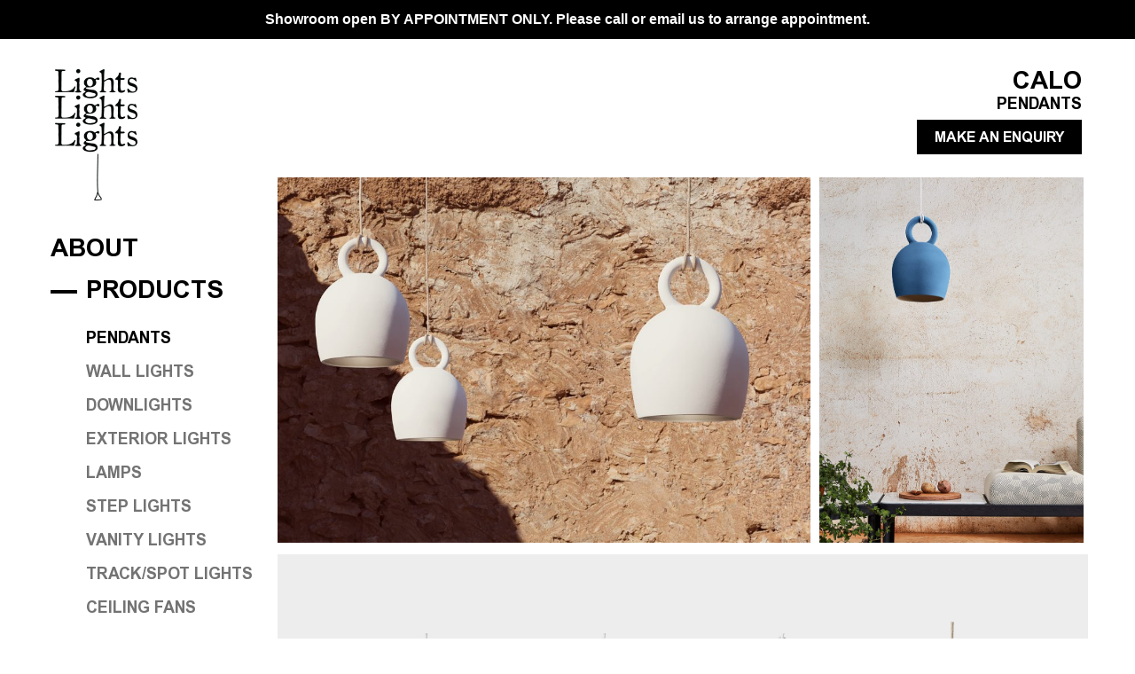

--- FILE ---
content_type: text/html
request_url: https://www.lightslightslights.com.au/product/calo/
body_size: 13747
content:
<!DOCTYPE html>
<html lang="en-AU">
<head>
<meta charset="utf-8">
<script type="text/javascript">
/* <![CDATA[ */
var gform;gform||(document.addEventListener("gform_main_scripts_loaded",function(){gform.scriptsLoaded=!0}),document.addEventListener("gform/theme/scripts_loaded",function(){gform.themeScriptsLoaded=!0}),window.addEventListener("DOMContentLoaded",function(){gform.domLoaded=!0}),gform={domLoaded:!1,scriptsLoaded:!1,themeScriptsLoaded:!1,isFormEditor:()=>"function"==typeof InitializeEditor,callIfLoaded:function(o){return!(!gform.domLoaded||!gform.scriptsLoaded||!gform.themeScriptsLoaded&&!gform.isFormEditor()||(gform.isFormEditor()&&console.warn("The use of gform.initializeOnLoaded() is deprecated in the form editor context and will be removed in Gravity Forms 3.1."),o(),0))},initializeOnLoaded:function(o){gform.callIfLoaded(o)||(document.addEventListener("gform_main_scripts_loaded",()=>{gform.scriptsLoaded=!0,gform.callIfLoaded(o)}),document.addEventListener("gform/theme/scripts_loaded",()=>{gform.themeScriptsLoaded=!0,gform.callIfLoaded(o)}),window.addEventListener("DOMContentLoaded",()=>{gform.domLoaded=!0,gform.callIfLoaded(o)}))},hooks:{action:{},filter:{}},addAction:function(o,r,e,t){gform.addHook("action",o,r,e,t)},addFilter:function(o,r,e,t){gform.addHook("filter",o,r,e,t)},doAction:function(o){gform.doHook("action",o,arguments)},applyFilters:function(o){return gform.doHook("filter",o,arguments)},removeAction:function(o,r){gform.removeHook("action",o,r)},removeFilter:function(o,r,e){gform.removeHook("filter",o,r,e)},addHook:function(o,r,e,t,n){null==gform.hooks[o][r]&&(gform.hooks[o][r]=[]);var d=gform.hooks[o][r];null==n&&(n=r+"_"+d.length),gform.hooks[o][r].push({tag:n,callable:e,priority:t=null==t?10:t})},doHook:function(r,o,e){var t;if(e=Array.prototype.slice.call(e,1),null!=gform.hooks[r][o]&&((o=gform.hooks[r][o]).sort(function(o,r){return o.priority-r.priority}),o.forEach(function(o){"function"!=typeof(t=o.callable)&&(t=window[t]),"action"==r?t.apply(null,e):e[0]=t.apply(null,e)})),"filter"==r)return e[0]},removeHook:function(o,r,t,n){var e;null!=gform.hooks[o][r]&&(e=(e=gform.hooks[o][r]).filter(function(o,r,e){return!!(null!=n&&n!=o.tag||null!=t&&t!=o.priority)}),gform.hooks[o][r]=e)}});
/* ]]> */
</script>
<meta http-equiv="x-ua-compatible" content="ie=edge">
<meta name="viewport" content="width=device-width, initial-scale=1">
<meta name='robots' content='index, follow, max-image-preview:large, max-snippet:-1, max-video-preview:-1' />
<style>img:is([sizes="auto" i], [sizes^="auto," i]) { contain-intrinsic-size: 3000px 1500px }</style>
<!-- This site is optimized with the Yoast SEO plugin v26.3 - https://yoast.com/wordpress/plugins/seo/ -->
<title>Calo Pott Project | Pendant Lights | Lights Lights Lights</title>
<meta name="description" content="Calo clay ceramic pendant light hand made in Southern Spain by Pott Project. Available in two sizes and four coloured clay finishes." />
<link rel="canonical" href="https://www.lightslightslights.com.au/product/calo/" />
<meta property="og:locale" content="en_US" />
<meta property="og:type" content="article" />
<meta property="og:title" content="Calo Pott Project | Pendant Lights | Lights Lights Lights" />
<meta property="og:description" content="Calo clay ceramic pendant light hand made in Southern Spain by Pott Project. Available in two sizes and four coloured clay finishes." />
<meta property="og:url" content="https://www.lightslightslights.com.au/product/calo/" />
<meta property="og:site_name" content="Lights Lights Lights" />
<meta property="article:modified_time" content="2020-11-12T23:26:44+00:00" />
<meta property="og:image" content="https://www.lightslightslights.com.au/wp-content/uploads/calo-pendant-4.jpg" />
<meta property="og:image:width" content="921" />
<meta property="og:image:height" content="1200" />
<meta property="og:image:type" content="image/jpeg" />
<meta name="twitter:card" content="summary_large_image" />
<script type="application/ld+json" class="yoast-schema-graph">{"@context":"https://schema.org","@graph":[{"@type":"WebPage","@id":"https://www.lightslightslights.com.au/product/calo/","url":"https://www.lightslightslights.com.au/product/calo/","name":"Calo Pott Project | Pendant Lights | Lights Lights Lights","isPartOf":{"@id":"https://www.lightslightslights.com.au/#website"},"primaryImageOfPage":{"@id":"https://www.lightslightslights.com.au/product/calo/#primaryimage"},"image":{"@id":"https://www.lightslightslights.com.au/product/calo/#primaryimage"},"thumbnailUrl":"https://www.lightslightslights.com.au/wp-content/uploads/calo-pendant-4.jpg","datePublished":"2019-08-28T01:22:52+00:00","dateModified":"2020-11-12T23:26:44+00:00","description":"Calo clay ceramic pendant light hand made in Southern Spain by Pott Project. Available in two sizes and four coloured clay finishes.","breadcrumb":{"@id":"https://www.lightslightslights.com.au/product/calo/#breadcrumb"},"inLanguage":"en-AU","potentialAction":[{"@type":"ReadAction","target":["https://www.lightslightslights.com.au/product/calo/"]}]},{"@type":"ImageObject","inLanguage":"en-AU","@id":"https://www.lightslightslights.com.au/product/calo/#primaryimage","url":"https://www.lightslightslights.com.au/wp-content/uploads/calo-pendant-4.jpg","contentUrl":"https://www.lightslightslights.com.au/wp-content/uploads/calo-pendant-4.jpg","width":921,"height":1200,"caption":"Calo Pendant (Pott Project Klaylife) - Lights Lights Lights"},{"@type":"BreadcrumbList","@id":"https://www.lightslightslights.com.au/product/calo/#breadcrumb","itemListElement":[{"@type":"ListItem","position":1,"name":"Home","item":"https://www.lightslightslights.com.au/"},{"@type":"ListItem","position":2,"name":"Products","item":"https://www.lightslightslights.com.au/shop/"},{"@type":"ListItem","position":3,"name":"Calo"}]},{"@type":"WebSite","@id":"https://www.lightslightslights.com.au/#website","url":"https://www.lightslightslights.com.au/","name":"Lights Lights Lights","description":"","publisher":{"@id":"https://www.lightslightslights.com.au/#organization"},"potentialAction":[{"@type":"SearchAction","target":{"@type":"EntryPoint","urlTemplate":"https://www.lightslightslights.com.au/?s={search_term_string}"},"query-input":{"@type":"PropertyValueSpecification","valueRequired":true,"valueName":"search_term_string"}}],"inLanguage":"en-AU"},{"@type":"Organization","@id":"https://www.lightslightslights.com.au/#organization","name":"Lights Lights Lights","url":"https://www.lightslightslights.com.au/","logo":{"@type":"ImageObject","inLanguage":"en-AU","@id":"https://www.lightslightslights.com.au/#/schema/logo/image/","url":"https://www.lightslightslights.com.au/wp-content/uploads/LLL_Logo_Black_Text_no_BG-2.png","contentUrl":"https://www.lightslightslights.com.au/wp-content/uploads/LLL_Logo_Black_Text_no_BG-2.png","width":93,"height":148,"caption":"Lights Lights Lights"},"image":{"@id":"https://www.lightslightslights.com.au/#/schema/logo/image/"}}]}</script>
<!-- / Yoast SEO plugin. -->
<link rel='dns-prefetch' href='//code.jquery.com' />
<!-- <link rel='stylesheet' id='wp-block-library-css' href='//www.lightslightslights.com.au/wp-includes/css/dist/block-library/style.min.css?ver=6.8.3' type='text/css' media='all' /> -->
<link rel="stylesheet" type="text/css" href="//www.lightslightslights.com.au/wp-content/cache/wpfc-minified/qgr8bvkh/djhtc.css" media="all"/>
<style id='classic-theme-styles-inline-css' type='text/css'>
/*! This file is auto-generated */
.wp-block-button__link{color:#fff;background-color:#32373c;border-radius:9999px;box-shadow:none;text-decoration:none;padding:calc(.667em + 2px) calc(1.333em + 2px);font-size:1.125em}.wp-block-file__button{background:#32373c;color:#fff;text-decoration:none}
</style>
<style id='global-styles-inline-css' type='text/css'>
:root{--wp--preset--aspect-ratio--square: 1;--wp--preset--aspect-ratio--4-3: 4/3;--wp--preset--aspect-ratio--3-4: 3/4;--wp--preset--aspect-ratio--3-2: 3/2;--wp--preset--aspect-ratio--2-3: 2/3;--wp--preset--aspect-ratio--16-9: 16/9;--wp--preset--aspect-ratio--9-16: 9/16;--wp--preset--color--black: #000000;--wp--preset--color--cyan-bluish-gray: #abb8c3;--wp--preset--color--white: #ffffff;--wp--preset--color--pale-pink: #f78da7;--wp--preset--color--vivid-red: #cf2e2e;--wp--preset--color--luminous-vivid-orange: #ff6900;--wp--preset--color--luminous-vivid-amber: #fcb900;--wp--preset--color--light-green-cyan: #7bdcb5;--wp--preset--color--vivid-green-cyan: #00d084;--wp--preset--color--pale-cyan-blue: #8ed1fc;--wp--preset--color--vivid-cyan-blue: #0693e3;--wp--preset--color--vivid-purple: #9b51e0;--wp--preset--gradient--vivid-cyan-blue-to-vivid-purple: linear-gradient(135deg,rgba(6,147,227,1) 0%,rgb(155,81,224) 100%);--wp--preset--gradient--light-green-cyan-to-vivid-green-cyan: linear-gradient(135deg,rgb(122,220,180) 0%,rgb(0,208,130) 100%);--wp--preset--gradient--luminous-vivid-amber-to-luminous-vivid-orange: linear-gradient(135deg,rgba(252,185,0,1) 0%,rgba(255,105,0,1) 100%);--wp--preset--gradient--luminous-vivid-orange-to-vivid-red: linear-gradient(135deg,rgba(255,105,0,1) 0%,rgb(207,46,46) 100%);--wp--preset--gradient--very-light-gray-to-cyan-bluish-gray: linear-gradient(135deg,rgb(238,238,238) 0%,rgb(169,184,195) 100%);--wp--preset--gradient--cool-to-warm-spectrum: linear-gradient(135deg,rgb(74,234,220) 0%,rgb(151,120,209) 20%,rgb(207,42,186) 40%,rgb(238,44,130) 60%,rgb(251,105,98) 80%,rgb(254,248,76) 100%);--wp--preset--gradient--blush-light-purple: linear-gradient(135deg,rgb(255,206,236) 0%,rgb(152,150,240) 100%);--wp--preset--gradient--blush-bordeaux: linear-gradient(135deg,rgb(254,205,165) 0%,rgb(254,45,45) 50%,rgb(107,0,62) 100%);--wp--preset--gradient--luminous-dusk: linear-gradient(135deg,rgb(255,203,112) 0%,rgb(199,81,192) 50%,rgb(65,88,208) 100%);--wp--preset--gradient--pale-ocean: linear-gradient(135deg,rgb(255,245,203) 0%,rgb(182,227,212) 50%,rgb(51,167,181) 100%);--wp--preset--gradient--electric-grass: linear-gradient(135deg,rgb(202,248,128) 0%,rgb(113,206,126) 100%);--wp--preset--gradient--midnight: linear-gradient(135deg,rgb(2,3,129) 0%,rgb(40,116,252) 100%);--wp--preset--font-size--small: 13px;--wp--preset--font-size--medium: 20px;--wp--preset--font-size--large: 36px;--wp--preset--font-size--x-large: 42px;--wp--preset--spacing--20: 0.44rem;--wp--preset--spacing--30: 0.67rem;--wp--preset--spacing--40: 1rem;--wp--preset--spacing--50: 1.5rem;--wp--preset--spacing--60: 2.25rem;--wp--preset--spacing--70: 3.38rem;--wp--preset--spacing--80: 5.06rem;--wp--preset--shadow--natural: 6px 6px 9px rgba(0, 0, 0, 0.2);--wp--preset--shadow--deep: 12px 12px 50px rgba(0, 0, 0, 0.4);--wp--preset--shadow--sharp: 6px 6px 0px rgba(0, 0, 0, 0.2);--wp--preset--shadow--outlined: 6px 6px 0px -3px rgba(255, 255, 255, 1), 6px 6px rgba(0, 0, 0, 1);--wp--preset--shadow--crisp: 6px 6px 0px rgba(0, 0, 0, 1);}:where(.is-layout-flex){gap: 0.5em;}:where(.is-layout-grid){gap: 0.5em;}body .is-layout-flex{display: flex;}.is-layout-flex{flex-wrap: wrap;align-items: center;}.is-layout-flex > :is(*, div){margin: 0;}body .is-layout-grid{display: grid;}.is-layout-grid > :is(*, div){margin: 0;}:where(.wp-block-columns.is-layout-flex){gap: 2em;}:where(.wp-block-columns.is-layout-grid){gap: 2em;}:where(.wp-block-post-template.is-layout-flex){gap: 1.25em;}:where(.wp-block-post-template.is-layout-grid){gap: 1.25em;}.has-black-color{color: var(--wp--preset--color--black) !important;}.has-cyan-bluish-gray-color{color: var(--wp--preset--color--cyan-bluish-gray) !important;}.has-white-color{color: var(--wp--preset--color--white) !important;}.has-pale-pink-color{color: var(--wp--preset--color--pale-pink) !important;}.has-vivid-red-color{color: var(--wp--preset--color--vivid-red) !important;}.has-luminous-vivid-orange-color{color: var(--wp--preset--color--luminous-vivid-orange) !important;}.has-luminous-vivid-amber-color{color: var(--wp--preset--color--luminous-vivid-amber) !important;}.has-light-green-cyan-color{color: var(--wp--preset--color--light-green-cyan) !important;}.has-vivid-green-cyan-color{color: var(--wp--preset--color--vivid-green-cyan) !important;}.has-pale-cyan-blue-color{color: var(--wp--preset--color--pale-cyan-blue) !important;}.has-vivid-cyan-blue-color{color: var(--wp--preset--color--vivid-cyan-blue) !important;}.has-vivid-purple-color{color: var(--wp--preset--color--vivid-purple) !important;}.has-black-background-color{background-color: var(--wp--preset--color--black) !important;}.has-cyan-bluish-gray-background-color{background-color: var(--wp--preset--color--cyan-bluish-gray) !important;}.has-white-background-color{background-color: var(--wp--preset--color--white) !important;}.has-pale-pink-background-color{background-color: var(--wp--preset--color--pale-pink) !important;}.has-vivid-red-background-color{background-color: var(--wp--preset--color--vivid-red) !important;}.has-luminous-vivid-orange-background-color{background-color: var(--wp--preset--color--luminous-vivid-orange) !important;}.has-luminous-vivid-amber-background-color{background-color: var(--wp--preset--color--luminous-vivid-amber) !important;}.has-light-green-cyan-background-color{background-color: var(--wp--preset--color--light-green-cyan) !important;}.has-vivid-green-cyan-background-color{background-color: var(--wp--preset--color--vivid-green-cyan) !important;}.has-pale-cyan-blue-background-color{background-color: var(--wp--preset--color--pale-cyan-blue) !important;}.has-vivid-cyan-blue-background-color{background-color: var(--wp--preset--color--vivid-cyan-blue) !important;}.has-vivid-purple-background-color{background-color: var(--wp--preset--color--vivid-purple) !important;}.has-black-border-color{border-color: var(--wp--preset--color--black) !important;}.has-cyan-bluish-gray-border-color{border-color: var(--wp--preset--color--cyan-bluish-gray) !important;}.has-white-border-color{border-color: var(--wp--preset--color--white) !important;}.has-pale-pink-border-color{border-color: var(--wp--preset--color--pale-pink) !important;}.has-vivid-red-border-color{border-color: var(--wp--preset--color--vivid-red) !important;}.has-luminous-vivid-orange-border-color{border-color: var(--wp--preset--color--luminous-vivid-orange) !important;}.has-luminous-vivid-amber-border-color{border-color: var(--wp--preset--color--luminous-vivid-amber) !important;}.has-light-green-cyan-border-color{border-color: var(--wp--preset--color--light-green-cyan) !important;}.has-vivid-green-cyan-border-color{border-color: var(--wp--preset--color--vivid-green-cyan) !important;}.has-pale-cyan-blue-border-color{border-color: var(--wp--preset--color--pale-cyan-blue) !important;}.has-vivid-cyan-blue-border-color{border-color: var(--wp--preset--color--vivid-cyan-blue) !important;}.has-vivid-purple-border-color{border-color: var(--wp--preset--color--vivid-purple) !important;}.has-vivid-cyan-blue-to-vivid-purple-gradient-background{background: var(--wp--preset--gradient--vivid-cyan-blue-to-vivid-purple) !important;}.has-light-green-cyan-to-vivid-green-cyan-gradient-background{background: var(--wp--preset--gradient--light-green-cyan-to-vivid-green-cyan) !important;}.has-luminous-vivid-amber-to-luminous-vivid-orange-gradient-background{background: var(--wp--preset--gradient--luminous-vivid-amber-to-luminous-vivid-orange) !important;}.has-luminous-vivid-orange-to-vivid-red-gradient-background{background: var(--wp--preset--gradient--luminous-vivid-orange-to-vivid-red) !important;}.has-very-light-gray-to-cyan-bluish-gray-gradient-background{background: var(--wp--preset--gradient--very-light-gray-to-cyan-bluish-gray) !important;}.has-cool-to-warm-spectrum-gradient-background{background: var(--wp--preset--gradient--cool-to-warm-spectrum) !important;}.has-blush-light-purple-gradient-background{background: var(--wp--preset--gradient--blush-light-purple) !important;}.has-blush-bordeaux-gradient-background{background: var(--wp--preset--gradient--blush-bordeaux) !important;}.has-luminous-dusk-gradient-background{background: var(--wp--preset--gradient--luminous-dusk) !important;}.has-pale-ocean-gradient-background{background: var(--wp--preset--gradient--pale-ocean) !important;}.has-electric-grass-gradient-background{background: var(--wp--preset--gradient--electric-grass) !important;}.has-midnight-gradient-background{background: var(--wp--preset--gradient--midnight) !important;}.has-small-font-size{font-size: var(--wp--preset--font-size--small) !important;}.has-medium-font-size{font-size: var(--wp--preset--font-size--medium) !important;}.has-large-font-size{font-size: var(--wp--preset--font-size--large) !important;}.has-x-large-font-size{font-size: var(--wp--preset--font-size--x-large) !important;}
:where(.wp-block-post-template.is-layout-flex){gap: 1.25em;}:where(.wp-block-post-template.is-layout-grid){gap: 1.25em;}
:where(.wp-block-columns.is-layout-flex){gap: 2em;}:where(.wp-block-columns.is-layout-grid){gap: 2em;}
:root :where(.wp-block-pullquote){font-size: 1.5em;line-height: 1.6;}
</style>
<!-- <link rel='stylesheet' id='grab-gts-custom-catalog-css-css' href='//www.lightslightslights.com.au/wp-content/plugins/gts-woocommerce-catalog/assets/css/catalog-style.css?ver=6.8.3' type='text/css' media='all' /> -->
<!-- <link rel='stylesheet' id='simple-banner-style-css' href='//www.lightslightslights.com.au/wp-content/plugins/simple-banner/simple-banner.css?ver=3.1.2' type='text/css' media='all' /> -->
<!-- <link rel='stylesheet' id='woocommerce-layout-css' href='//www.lightslightslights.com.au/wp-content/plugins/woocommerce/assets/css/woocommerce-layout.css?ver=10.3.4' type='text/css' media='all' /> -->
<link rel="stylesheet" type="text/css" href="//www.lightslightslights.com.au/wp-content/cache/wpfc-minified/1qxgdc7x/djhtc.css" media="all"/>
<!-- <link rel='stylesheet' id='woocommerce-smallscreen-css' href='//www.lightslightslights.com.au/wp-content/plugins/woocommerce/assets/css/woocommerce-smallscreen.css?ver=10.3.4' type='text/css' media='only screen and (max-width: 768px)' /> -->
<link rel="stylesheet" type="text/css" href="//www.lightslightslights.com.au/wp-content/cache/wpfc-minified/2el4mls9/djhtc.css" media="only screen and (max-width: 768px)"/>
<!-- <link rel='stylesheet' id='woocommerce-general-css' href='//www.lightslightslights.com.au/wp-content/plugins/woocommerce/assets/css/woocommerce.css?ver=10.3.4' type='text/css' media='all' /> -->
<link rel="stylesheet" type="text/css" href="//www.lightslightslights.com.au/wp-content/cache/wpfc-minified/1qd6zsbq/djhtc.css" media="all"/>
<style id='woocommerce-inline-inline-css' type='text/css'>
.woocommerce form .form-row .required { visibility: visible; }
</style>
<!-- <link rel='stylesheet' id='brands-styles-css' href='//www.lightslightslights.com.au/wp-content/plugins/woocommerce/assets/css/brands.css?ver=10.3.4' type='text/css' media='all' /> -->
<!-- <link rel='stylesheet' id='main-stylesheet-css' href='//www.lightslightslights.com.au/wp-content/themes/light/dist/styles/main.css' type='text/css' media='all' /> -->
<link rel="stylesheet" type="text/css" href="//www.lightslightslights.com.au/wp-content/cache/wpfc-minified/8kpnkcyc/djhtc.css" media="all"/>
<script type="text/javascript" src="//code.jquery.com/jquery-2.2.4.min.js?ver=2.2.4" id="jquery-js"></script>
<script type="text/javascript" id="simple-banner-script-js-before">
/* <![CDATA[ */
const simpleBannerScriptParams = {"pro_version_enabled":"","debug_mode":false,"id":4508,"version":"3.1.2","banner_params":[{"hide_simple_banner":"no","simple_banner_prepend_element":false,"simple_banner_position":"","header_margin":"","header_padding":"","wp_body_open_enabled":"","wp_body_open":true,"simple_banner_z_index":false,"simple_banner_text":"<a href=\"https:\/\/www.lightslightslights.com.au\/contact\/\">Showroom open BY APPOINTMENT ONLY. Please call or email us to arrange appointment.<\/a>","disabled_on_current_page":false,"disabled_pages_array":[],"is_current_page_a_post":false,"disabled_on_posts":"","simple_banner_disabled_page_paths":false,"simple_banner_font_size":"","simple_banner_color":"#000000","simple_banner_text_color":"#ffffff","simple_banner_link_color":"#ffffff","simple_banner_close_color":"","simple_banner_custom_css":"","simple_banner_scrolling_custom_css":"","simple_banner_text_custom_css":"","simple_banner_button_css":"","site_custom_css":"","keep_site_custom_css":"","site_custom_js":"","keep_site_custom_js":"","close_button_enabled":"","close_button_expiration":"","close_button_cookie_set":false,"current_date":{"date":"2025-12-10 04:01:56.812364","timezone_type":3,"timezone":"UTC"},"start_date":{"date":"2025-12-10 04:01:56.812372","timezone_type":3,"timezone":"UTC"},"end_date":{"date":"2025-12-10 04:01:56.812376","timezone_type":3,"timezone":"UTC"},"simple_banner_start_after_date":false,"simple_banner_remove_after_date":"","simple_banner_insert_inside_element":""}]}
/* ]]> */
</script>
<script src='//www.lightslightslights.com.au/wp-content/cache/wpfc-minified/d5jap83k/djhtc.js' type="text/javascript"></script>
<!-- <script type="text/javascript" src="//www.lightslightslights.com.au/wp-content/plugins/simple-banner/simple-banner.js?ver=3.1.2" id="simple-banner-script-js"></script> -->
<!-- <script type="text/javascript" src="//www.lightslightslights.com.au/wp-content/plugins/woocommerce/assets/js/jquery-blockui/jquery.blockUI.min.js?ver=2.7.0-wc.10.3.4" id="wc-jquery-blockui-js" defer="defer" data-wp-strategy="defer"></script> -->
<script type="text/javascript" id="wc-add-to-cart-js-extra">
/* <![CDATA[ */
var wc_add_to_cart_params = {"ajax_url":"\/wp-admin\/admin-ajax.php","wc_ajax_url":"\/?wc-ajax=%%endpoint%%","i18n_view_cart":"View cart","cart_url":"https:\/\/www.lightslightslights.com.au\/cart\/","is_cart":"","cart_redirect_after_add":"no"};
/* ]]> */
</script>
<script src='//www.lightslightslights.com.au/wp-content/cache/wpfc-minified/d65iri6x/dji4o.js' type="text/javascript"></script>
<!-- <script type="text/javascript" src="//www.lightslightslights.com.au/wp-content/plugins/woocommerce/assets/js/frontend/add-to-cart.min.js?ver=10.3.4" id="wc-add-to-cart-js" defer="defer" data-wp-strategy="defer"></script> -->
<script type="text/javascript" id="wc-single-product-js-extra">
/* <![CDATA[ */
var wc_single_product_params = {"i18n_required_rating_text":"Please select a rating","i18n_rating_options":["1 of 5 stars","2 of 5 stars","3 of 5 stars","4 of 5 stars","5 of 5 stars"],"i18n_product_gallery_trigger_text":"View full-screen image gallery","review_rating_required":"yes","flexslider":{"rtl":false,"animation":"slide","smoothHeight":true,"directionNav":false,"controlNav":"thumbnails","slideshow":false,"animationSpeed":500,"animationLoop":false,"allowOneSlide":false},"zoom_enabled":"","zoom_options":[],"photoswipe_enabled":"","photoswipe_options":{"shareEl":false,"closeOnScroll":false,"history":false,"hideAnimationDuration":0,"showAnimationDuration":0},"flexslider_enabled":""};
/* ]]> */
</script>
<script src='//www.lightslightslights.com.au/wp-content/cache/wpfc-minified/fd0r24e9/dji4o.js' type="text/javascript"></script>
<!-- <script type="text/javascript" src="//www.lightslightslights.com.au/wp-content/plugins/woocommerce/assets/js/frontend/single-product.min.js?ver=10.3.4" id="wc-single-product-js" defer="defer" data-wp-strategy="defer"></script> -->
<!-- <script type="text/javascript" src="//www.lightslightslights.com.au/wp-content/plugins/woocommerce/assets/js/js-cookie/js.cookie.min.js?ver=2.1.4-wc.10.3.4" id="wc-js-cookie-js" defer="defer" data-wp-strategy="defer"></script> -->
<script type="text/javascript" id="woocommerce-js-extra">
/* <![CDATA[ */
var woocommerce_params = {"ajax_url":"\/wp-admin\/admin-ajax.php","wc_ajax_url":"\/?wc-ajax=%%endpoint%%","i18n_password_show":"Show password","i18n_password_hide":"Hide password"};
/* ]]> */
</script>
<script src='//www.lightslightslights.com.au/wp-content/cache/wpfc-minified/fonqmlfu/djhtc.js' type="text/javascript"></script>
<!-- <script type="text/javascript" src="//www.lightslightslights.com.au/wp-content/plugins/woocommerce/assets/js/frontend/woocommerce.min.js?ver=10.3.4" id="woocommerce-js" defer="defer" data-wp-strategy="defer"></script> -->
<link rel="https://api.w.org/" href="https://www.lightslightslights.com.au/wp-json/" /><link rel="alternate" title="JSON" type="application/json" href="https://www.lightslightslights.com.au/wp-json/wp/v2/product/4508" /><link rel="alternate" title="oEmbed (JSON)" type="application/json+oembed" href="https://www.lightslightslights.com.au/wp-json/oembed/1.0/embed?url=https%3A%2F%2Fwww.lightslightslights.com.au%2Fproduct%2Fcalo%2F" />
<link rel="alternate" title="oEmbed (XML)" type="text/xml+oembed" href="https://www.lightslightslights.com.au/wp-json/oembed/1.0/embed?url=https%3A%2F%2Fwww.lightslightslights.com.au%2Fproduct%2Fcalo%2F&#038;format=xml" />
<!-- start Simple Custom CSS and JS -->
<style type="text/css">
@media screen and (max-width: 600px) {
.about__content{
margin-top: 0px!important;
top:0px;
}
}
@media screen and (max-width: 460px) {
.tabs__name {
margin-top: 130px!important;
}
}</style>
<!-- end Simple Custom CSS and JS -->
<style type="text/css">
/*Button Hide Conditions*/
</style>
<style id="simple-banner-background-color" type="text/css">.simple-banner{background:#000000;}</style><style id="simple-banner-text-color" type="text/css">.simple-banner .simple-banner-text{color:#ffffff;}</style><style id="simple-banner-link-color" type="text/css">.simple-banner .simple-banner-text a{color:#ffffff;}</style><style id="simple-banner-z-index" type="text/css">.simple-banner{z-index: 99999;}</style><style id="simple-banner-site-custom-css-dummy" type="text/css"></style><script id="simple-banner-site-custom-js-dummy" type="text/javascript"></script><!-- Facebook Pixel Code -->
<script>
!function(f,b,e,v,n,t,s)
{if(f.fbq)return;n=f.fbq=function(){n.callMethod?
n.callMethod.apply(n,arguments):n.queue.push(arguments)};
if(!f._fbq)f._fbq=n;n.push=n;n.loaded=!0;n.version='2.0';
n.queue=[];t=b.createElement(e);t.async=!0;
t.src=v;s=b.getElementsByTagName(e)[0];
s.parentNode.insertBefore(t,s)}(window, document,'script',
'https://connect.facebook.net/en_US/fbevents.js');
fbq('init', '949163789275080');
fbq('track', 'PageView');
</script>
<noscript><img height="1" width="1" style="display:none"
src="https://www.facebook.com/tr?id=949163789275080&ev=PageView&noscript=1"
/></noscript>
<!-- End Facebook Pixel Code -->
<!-- Google tag (gtag.js) --> <script async src="https://www.googletagmanager.com/gtag/js?id=G-FMNHGH21XF"></script> <script> window.dataLayer = window.dataLayer || []; function gtag(){dataLayer.push(arguments);} gtag('js', new Date()); gtag('config', 'G-FMNHGH21XF'); </script>
<noscript><style>.woocommerce-product-gallery{ opacity: 1 !important; }</style></noscript>
<link rel="icon" href="https://www.lightslightslights.com.au/wp-content/uploads/cropped-Vector_Smart_Object3-32x32.png" sizes="32x32" />
<link rel="icon" href="https://www.lightslightslights.com.au/wp-content/uploads/cropped-Vector_Smart_Object3-192x192.png" sizes="192x192" />
<link rel="apple-touch-icon" href="https://www.lightslightslights.com.au/wp-content/uploads/cropped-Vector_Smart_Object3-180x180.png" />
<meta name="msapplication-TileImage" content="https://www.lightslightslights.com.au/wp-content/uploads/cropped-Vector_Smart_Object3-270x270.png" />
<style type="text/css" id="wp-custom-css">
.custom_posts .custom_post.product-category a, .post-type-archive-product.woocommerce ul.products.columns-3 li.product.product-category a, .post-type-archive-product.woocommerce-page ul.products.columns-3 li.product.product-category a {
width: calc(100% - 15px);
}
.custom_post_type.site-main {
padding: 40px 34px 40px 15px;
}
.fancybox-title-float-wrap {
margin-bottom: 20px;
margin-left: 5px;
margin-right: 5px;
right: auto;
width: calc(100% - 40px);
}
.fancybox-title-float-wrap .child {
background: rgba(0, 0, 0, 0.2);
border-radius: unset;
margin-right: auto;
padding: 5px 20px;
text-shadow: none;
white-space: normal;
width: 100%;
}
.header {
padding-left: 40px;
}
.home .menu__opacity_bg {
width: 325px;
}
.menu_search .search_title {
font-size: 32px;
}
#primary-menu a {
font-size: 28px;
}
#primary-menu.navbar-nav .dropdown-menu a {
font-size: 18px;
}
.product--landscape a, .product--portrait a, .sd-product-box-nolink {
display: block;
height: auto!important;	
overflow: visible!important;
position: relative;	
}
.site-content {
max-width:1600px;
}
.single_product__bg h2 { display:block!important;
}
.simple_page.site-main {
padding: 35px 30px 40px 15px;
}
.site-main {
padding: 40px 40px 40px 20px;
}
.single-product .site-main {
padding: 35px 30px 40px 10px;
}
.tax-product_cat .site-main {
padding: 40px 35px 40px 10px;
}
@media (min-width: 320px) {
.product--portrait, .product--landscape { 
height: 200px!important; 
}
.product--landscape img, .product--portrait img {
max-height: 180px!important; 
}
}
@media (min-width: 375px) {
.product--portrait, .product--landscape { 
height: 230px!important; 
}
.product--landscape img, .product--portrait img {
max-height: 210px!important; 
}
}
@media (min-width: 450px) {
.product--portrait, .product--landscape { 
height: 272px!important; 
}
.product--landscape img, .product--portrait img {
max-height: 252px!important; 
}
}
@media (min-width: 497px) {
.product--portrait, .product--landscape { 
height: 315px!important; 
}
.product--landscape img, .product--portrait img {
max-height: 295px!important; 
}
}
@media (min-width: 525px) {
.product--portrait, .product--landscape { 
height: 332px!important; 
}
.product--landscape img, .product--portrait img {
max-height: 312px!important; 
}
}
@media (min-width: 550px) {
.product--portrait, .product--landscape { 
height: 350px!important; 
}
.product--landscape img, .product--portrait img {
max-height: 330px!important; 
}
}
@media (min-width: 575px) {
.product--portrait, .product--landscape { 
height: 365px!important; 
}
.product--landscape img, .product--portrait img {
max-height: 345px!important; 
}
}
@media (min-width: 600px) {
.product--portrait, .product--landscape { 
height: 375px!important; 
}
.product--landscape img, .product--portrait img {
max-height: 355px!important; 
}
}
@media (min-width: 631px) {
.product--portrait, .product--landscape { 
height: 190px!important; 
}
.product--landscape img, .product--portrait img {
max-height: 170px!important; 
}
}
@media (min-width: 650px) {
.product--portrait, .product--landscape { 
height: 205px!important; 
}
.product--landscape img, .product--portrait img {
max-height: 185px!important; 
}
}
@media (min-width: 700px) {
.product--portrait, .product--landscape { 
height: 222px!important; 
}
.product--landscape img, .product--portrait img {
max-height: 202px!important; 
}
}
@media (min-width: 750px) {
.product--portrait, .product--landscape { 
height: 240px!important; 
}
.product--landscape img, .product--portrait img {
max-height: 220px!important; 
}
}
@media (min-width: 800px) {
.product--portrait, .product--landscape { 
height: 270px!important; 
}
.product--landscape img, .product--portrait img {
max-height: 250px!important; 
}
}
@media (min-width: 900px) {
.product--portrait, .product--landscape { 
height: 305px!important; 
}
.product--landscape img, .product--portrait img {
max-height: 285px!important; 
}
}
@media (min-width: 1000px) {
.product--portrait, .product--landscape { 
height: 320px!important; 
}
.product--landscape img, .product--portrait img {
max-height: 300px!important; 
}
}
@media (min-width: 1041px) {
.product--portrait, .product--landscape { 
height: 245px!important; 
}
.product--landscape img, .product--portrait img {
max-height: 225px!important; 
}
}
@media (min-width: 1100px) {
.product--portrait, .product--landscape { 
height: 270px!important; 
}
.product--landscape img, .product--portrait img {
max-height: 250px!important; 
}
}
@media (min-width: 1200px) {
.product--portrait, .product--landscape { 
height: 272px!important; 
}
.product--landscape img, .product--portrait img {
max-height: 252px!important; 
}
}
@media (min-width: 1281px) {
.home .header {
overflow: visible;
}
}
@media (min-width: 1300px) {
.product--portrait, .product--landscape { 
height: 298px!important; 
}
.product--landscape img, .product--portrait img {
max-height: 278px!important; 
}
}
@media (min-width: 1400px) {
.product--portrait, .product--landscape { 
height: 315px!important; 
}
.product--landscape img, .product--portrait img {
max-height: 295px!important; 
}
}
@media (min-width: 1440px) {
.product--portrait, .product--landscape { 
height: 365px!important; 
}
.product--landscape img, .product--portrait img {
max-height: 345px!important; 
}
}
@media (min-width: 1500px) {
.product--portrait, .product--landscape { 
height: 390px!important; 
}
.product--landscape img, .product--portrait img {
max-height: 370px!important; 
}
}
@media (min-width: 1600px) {
.product--portrait, .product--landscape { 
height: 412px!important; 
}
.product--landscape img, .product--portrait img {
max-height: 392px!important; 
}
}
@media (min-width: 1680px) {
.product--portrait, .product--landscape { 
height: 446px!important; 
}
.product--landscape img, .product--portrait img {
max-height: 426px!important; 
}
}
@media (min-width: 1800px) {
.product--portrait, .product--landscape { 
height: 480px!important; 
}
.product--landscape img, .product--portrait img {
max-height: 460px!important; 
}
}
@media (max-width: 1280.98px) {
.single_product__bg h2 {
line-height: 166%;
}
}
@media (max-width: 1024px) {
.about__big_img	{
margin-top:40px
}
.custom_posts {
padding-top: 60px!important;		
}
.header {
padding-left: 00px;
}
.page__content	{
padding-top: 60px!important;	
}
.products.columns-3 {
padding-top: 60px!important;
}	
.single_product__images--desktop, .single_product__images--mobile {
padding-top: 110px!important;
}	
}
@media (max-width: 576px) {
.single_product__img_container.position--portrait {
height: 300px;
}
.single_product__img_container.position--panoramic {
height: 250px;
}
.page-title.single_product__title.sticky_title .product_name, .page-title.single_product__title.sticky_title .term_name a { font-size: 14px; 
}
}
@media (max-width: 480px) {
.single_product__img_container.position--portrait {
height: 275px;
}
.single_product__img_container.position--panoramic {
height: 225px;
}
}
@media (max-width: 440px) {
.single_product__img_container.position--portrait {
height: 250px;
}
.single_product__img_container.position--panoramic {
height: 200px;
}
}
</style>
<script>
(function(i,s,o,g,r,a,m){i['GoogleAnalyticsObject']=r;i[r]=i[r]||function(){
(i[r].q=i[r].q||[]).push(arguments)},i[r].l=1*new Date();a=s.createElement(o),
m=s.getElementsByTagName(o)[0];a.async=1;a.src=g;m.parentNode.insertBefore(a,m)
})(window,document,'script','https://www.google-analytics.com/analytics.js','ga');
ga('create', 'UA-48880594-1', 'auto');
ga('send', 'pageview');
</script>
</head>
<body data-rsssl=1 class="wp-singular product-template-default single single-product postid-4508 wp-theme-light theme-light woocommerce woocommerce-page woocommerce-no-js">
<div class="page__row">
<header class="header">
<div class="menu__opacity_bg"></div>
<a class="header__brand brand" href="https://www.lightslightslights.com.au">
<img class="brand__img" src="https://www.lightslightslights.com.au/wp-content/uploads/LLL_Logo_Black_Text_no_BG-1.png" alt="Lights Lights Lights"/>
</a><!-- /.brand -->
<nav class="nav-primary header__nav navbar navbar-expand-lg" data-portfolio-term="" data-media-listing="">
<button class="navbar-toggler" type="button" data-toggle="collapse" data-target="#primaryNavBar"
aria-controls="primaryNavBar" aria-expanded="false" aria-label="Toggle navigation">
<i class="fa fa-bars navbar-toggler-icon" aria-hidden="true"></i>
</button>
<div class="mobile-menu">
<div class="white_bg"></div>
<div id="primaryNavBar" class="collapse navbar-collapse"><ul id="primary-menu" class="navbar-nav"><li id="menu-item-54" class="menu-item menu-item-type-post_type menu-item-object-page menu-item-54"><a title="About" href="https://www.lightslightslights.com.au/about/">About</a></li>
<li id="menu-item-55" class="menu-item menu-item-type-post_type menu-item-object-page menu-item-has-children current_page_parent menu-item-55 dropdown"><a title="Products" href="https://www.lightslightslights.com.au/shop/" class="first_child dropdown-toggle">Products <span class="caret"></span></a>
<ul role="menu" class=" dropdown-menu">
<li id="menu-item-60" class="menu-item menu-item-type-taxonomy menu-item-object-product_cat current-product-ancestor current-menu-parent current-product-parent menu-item-60"><a title="PENDANTS" href="https://www.lightslightslights.com.au/product-category/pendants/">PENDANTS</a></li>
<li id="menu-item-68" class="menu-item menu-item-type-taxonomy menu-item-object-product_cat menu-item-68"><a title="WALL LIGHTS" href="https://www.lightslightslights.com.au/product-category/wall-lights/">WALL LIGHTS</a></li>
<li id="menu-item-62" class="menu-item menu-item-type-taxonomy menu-item-object-product_cat menu-item-62"><a title="DOWNLIGHTS" href="https://www.lightslightslights.com.au/product-category/downlights/">DOWNLIGHTS</a></li>
<li id="menu-item-63" class="menu-item menu-item-type-taxonomy menu-item-object-product_cat menu-item-63"><a title="EXTERIOR LIGHTS" href="https://www.lightslightslights.com.au/product-category/exterior-lights/">EXTERIOR LIGHTS</a></li>
<li id="menu-item-64" class="menu-item menu-item-type-taxonomy menu-item-object-product_cat menu-item-64"><a title="LAMPS" href="https://www.lightslightslights.com.au/product-category/lamps/">LAMPS</a></li>
<li id="menu-item-65" class="menu-item menu-item-type-taxonomy menu-item-object-product_cat menu-item-65"><a title="STEP LIGHTS" href="https://www.lightslightslights.com.au/product-category/step-lights/">STEP LIGHTS</a></li>
<li id="menu-item-67" class="menu-item menu-item-type-taxonomy menu-item-object-product_cat menu-item-67"><a title="VANITY LIGHTS" href="https://www.lightslightslights.com.au/product-category/vanity-lights/">VANITY LIGHTS</a></li>
<li id="menu-item-66" class="menu-item menu-item-type-taxonomy menu-item-object-product_cat menu-item-66"><a title="TRACK/SPOT LIGHTS" href="https://www.lightslightslights.com.au/product-category/track-spot-lights/">TRACK/SPOT LIGHTS</a></li>
<li id="menu-item-61" class="menu-item menu-item-type-taxonomy menu-item-object-product_cat menu-item-61"><a title="CEILING FANS" href="https://www.lightslightslights.com.au/product-category/ceiling-fans/">CEILING FANS</a></li>
</ul>
</li>
<li id="menu-item-53" class="portfolio menu-item menu-item-type-post_type menu-item-object-page menu-item-has-children menu-item-53 dropdown"><a title="Projects" href="https://www.lightslightslights.com.au/portfolio/" class="first_child dropdown-toggle">Projects <span class="caret"></span></a>
<ul role="menu" class=" dropdown-menu">
<li id="menu-item-689" class="menu-item menu-item-type-taxonomy menu-item-object-portfolio_category menu-item-689"><a title="HOSPITALITY" href="https://www.lightslightslights.com.au/portfolio_category/hospitality/">HOSPITALITY</a></li>
<li id="menu-item-367" class="menu-item menu-item-type-taxonomy menu-item-object-portfolio_category menu-item-367"><a title="RESIDENTIAL" href="https://www.lightslightslights.com.au/portfolio_category/residential/">RESIDENTIAL</a></li>
<li id="menu-item-690" class="menu-item menu-item-type-taxonomy menu-item-object-portfolio_category menu-item-690"><a title="RETAIL" href="https://www.lightslightslights.com.au/portfolio_category/retail/">RETAIL</a></li>
<li id="menu-item-5503" class="menu-item menu-item-type-taxonomy menu-item-object-portfolio_category menu-item-5503"><a title="COMMERCIAL" href="https://www.lightslightslights.com.au/portfolio_category/commercial/">COMMERCIAL</a></li>
</ul>
</li>
<li id="menu-item-6362" class="menu-item menu-item-type-post_type menu-item-object-page menu-item-6362"><a title="Careers" href="https://www.lightslightslights.com.au/careers/">Careers</a></li>
<li id="menu-item-51" class="menu-item menu-item-type-post_type menu-item-object-page menu-item-51"><a title="Contact" href="https://www.lightslightslights.com.au/contact/">Contact</a></li>
</ul></div>            <div class="menu_search">
<div class="search_title "><a href="https://www.lightslightslights.com.au/search/">Search</a></div>
<form role="search" method="get" id="searchform" class="searchform" action="https://www.lightslightslights.com.au/">
<div>
<div class="text_input">
<input type="text" value="" name="s" id="s" />
<input type="submit" id="searchsubmit" value="Search" />
</div>
</div>
</form>
</div>
<div class="social"><a target="_blank" href="https://www.facebook.com/lightslightslights.au" class="social_item"><i class="fa fa-facebook-official" aria-hidden="true"></i></a><a target="_blank" href="https://www.instagram.com/lightslightslights_au" class="social_item"><i class="fa fa-instagram" aria-hidden="true"></i></a><a target="_blank" href="https://www.linkedin.com/company/lights-lights-lights" class="social_item"><i class="fa fa-linkedin" aria-hidden="true"></i></a></div>        </div>
</nav><!-- .nav-primary -->
</header><!-- .banner -->
<div class="clear"></div>
<div id="content" class="site-content">
<div id="primary" class="content-area"><main id="main" class="site-main" role="main">
<div class="woocommerce-notices-wrapper"></div><div id="product-4508">
<div class="single_product">
<div class="page-title single_product__title">
<div class="product_name">Calo</div>
<div class="term_name"><a href="https://www.lightslightslights.com.au/product-category/pendants">PENDANTS</a></div>
<div class="sd-prodtop-enquire"><a href="#enquire-about-light" class="sd-prodtop-enquire-btn">MAKE AN ENQUIRY</a></div>
</div>
<div class="single_product__images single_product__images--desktop">
<div class="single_product__img_container position--landscape title--bottom title--left title--white">
<a href="https://www.lightslightslights.com.au/wp-content/uploads/calo-pendant-2.jpg" class="fancybox" rel="gallery" >
<div class="single_product__bg" style="background-image: url('https://www.lightslightslights.com.au/wp-content/uploads/calo-pendant-2-1024x650.jpg')">
<h2></h2>
</div>
</a>
</div>
<div class="single_product__img_container position--portrait title--bottom title--left title--white">
<a href="https://www.lightslightslights.com.au/wp-content/uploads/calo-pendant-3.jpg" class="fancybox" rel="gallery" >
<div class="single_product__bg" style="background-image: url('https://www.lightslightslights.com.au/wp-content/uploads/calo-pendant-3-786x1024.jpg')">
<h2></h2>
</div>
</a>
</div>
<div class="single_product__img_container position--panoramic title--bottom title--left title--black">
<a href="https://www.lightslightslights.com.au/wp-content/uploads/calo-pendant-1.jpg" class="fancybox" rel="gallery" title="Left to right: Grey, Terracotta, Denim, White">
<div class="single_product__bg" style="background-image: url('https://www.lightslightslights.com.au/wp-content/uploads/calo-pendant-1.jpg')">
<h2></h2>
</div>
</a>
</div>
</div>
<div class="single_product__images single_product__images--mobile">
<div class="single_product__img_container position--portrait title--bottom title--left title--white">
<a href="https://www.lightslightslights.com.au/wp-content/uploads/calo-pendant-3.jpg" class="fancybox" rel="gallery" >
<div class="single_product__bg" style="background-image: url('https://www.lightslightslights.com.au/wp-content/uploads/calo-pendant-3.jpg')">
<h2> </h2>
</div>
</a>
</div>
<div class="single_product__img_container position--landscape title--bottom title--left title--white">
<a href="https://www.lightslightslights.com.au/wp-content/uploads/calo-pendant-2.jpg" class="fancybox" rel="gallery" >
<div class="single_product__bg" style="background-image: url(https://www.lightslightslights.com.au/wp-content/uploads/calo-pendant-2.jpg)">
<h2></h2>
</div>
</a>
</div>
<div class="single_product__img_container position--panoramic title--bottom title--left title--black">
<a href="https://www.lightslightslights.com.au/wp-content/uploads/calo-pendant-1.jpg" class="fancybox" rel="gallery" title="Left to right: Grey, Terracotta, Denim, White">
<div class="single_product__bg" style="background-image: url(https://www.lightslightslights.com.au/wp-content/uploads/calo-pendant-1.jpg)">
<h2></h2>
</div>
</a>
</div>        </div>
</div>
</div>
</main></div><div class="tabs" id="enquire-about-light">
<div class="page__container">
<div class="product_name">Calo</div>
<div class="term_name"><a href="https://www.lightslightslights.com.au/product-category/pendants">PENDANTS</a></div>
<div id="calo" class="tabs__item blocked_tab four_column single_item">
<div class="four_column__item sd-prodcol-a">
<h3>DETAILS</h3>
<p><strong>Material</strong><br />
Clay<br />
<strong>Bulb</strong><br />
E14 (not included)<br />
<strong>Wattage</strong><br />
42W max<br />
<strong>Other</strong><br />
Handmade in Southern Spain<br />
Due to handmade process, variance between each fitting may occur</p>
</div>
<div class="four_column__item sd-prodcol-b">
<h3>FINISHES</h3>
<p>White<br />
Terracotta<br />
Denim<br />
Grey</p>
</div>
<div class="four_column__item sd-prodcol-c">
<h3>DIMENSIONS</h3>
<p><strong>Medium</strong><br />
Diameter &#8211; 200mm<br />
Height &#8211; 300mm<br />
Suspension Length &#8211; 2000mm</p>
<p><strong>Large</strong><br />
Diameter &#8211; 260mm<br />
Height &#8211; 400mm<br />
Suspension Length &#8211; 2000mm</p>
</div>
<div class="four_column__item sd-prodcol_form">
<p><strong>MAKE AN ENQUIRY</strong></p>
<p>
<div class='gf_browser_unknown gform_wrapper gravity-theme gform-theme--no-framework' data-form-theme='gravity-theme' data-form-index='0' id='gform_wrapper_4' >
<div class='gform_heading'>
<p class='gform_description'></p>
</div><form method='post' enctype='multipart/form-data'  id='gform_4'  action='/product/calo/' data-formid='4' novalidate>
<div class='gform-body gform_body'><div id='gform_fields_4' class='gform_fields top_label form_sublabel_below description_below validation_below'><div id="field_4_1" class="gfield gfield--type-text gfield_contains_required field_sublabel_below gfield--no-description field_description_below hidden_label field_validation_below gfield_visibility_visible"  ><label class='gfield_label gform-field-label' for='input_4_1'>Product<span class="gfield_required"><span class="gfield_required gfield_required_text">(Required)</span></span></label><div class='ginput_container ginput_container_text'><input name='input_1' id='input_4_1' type='text' value='Product - Calo' class='large'     aria-required="true" aria-invalid="false"   /></div></div><div id="field_4_3" class="gfield gfield--type-text gfield--width-full gfield_contains_required field_sublabel_below gfield--no-description field_description_below hidden_label field_validation_below gfield_visibility_visible"  ><label class='gfield_label gform-field-label' for='input_4_3'>Your name<span class="gfield_required"><span class="gfield_required gfield_required_text">(Required)</span></span></label><div class='ginput_container ginput_container_text'><input name='input_3' id='input_4_3' type='text' value='' class='large'    placeholder='Your name *' aria-required="true" aria-invalid="false"   /></div></div><div id="field_4_4" class="gfield gfield--type-email gfield--width-full gfield_contains_required field_sublabel_below gfield--no-description field_description_below hidden_label field_validation_below gfield_visibility_visible"  ><label class='gfield_label gform-field-label' for='input_4_4'>Email<span class="gfield_required"><span class="gfield_required gfield_required_text">(Required)</span></span></label><div class='ginput_container ginput_container_email'>
<input name='input_4' id='input_4_4' type='email' value='' class='large'   placeholder='Your email *' aria-required="true" aria-invalid="false"  />
</div></div><div id="field_4_5" class="gfield gfield--type-textarea gfield--width-full field_sublabel_below gfield--no-description field_description_below hidden_label field_validation_below gfield_visibility_visible"  ><label class='gfield_label gform-field-label' for='input_4_5'>Comments</label><div class='ginput_container ginput_container_textarea'><textarea name='input_5' id='input_4_5' class='textarea medium'    placeholder='Comments'  aria-invalid="false"   rows='10' cols='50'></textarea></div></div><div id="field_4_6" class="gfield gfield--type-captcha gfield--width-full field_sublabel_below gfield--no-description field_description_below field_validation_below gfield_visibility_visible"  ><label class='gfield_label gform-field-label screen-reader-text' for='input_4_6'></label><div id='input_4_6' class='ginput_container ginput_recaptcha' data-sitekey='6LdOQLEbAAAAAJk-kv8So1shzu4IOZbxlB7yAlnZ'  data-theme='light' data-tabindex='0'  data-badge=''></div></div></div></div>
<div class='gform-footer gform_footer top_label'> <input type='submit' id='gform_submit_button_4' class='gform_button button' onclick='gform.submission.handleButtonClick(this);' data-submission-type='submit' value='Send'  /> 
<input type='hidden' class='gform_hidden' name='gform_submission_method' data-js='gform_submission_method_4' value='postback' />
<input type='hidden' class='gform_hidden' name='gform_theme' data-js='gform_theme_4' id='gform_theme_4' value='gravity-theme' />
<input type='hidden' class='gform_hidden' name='gform_style_settings' data-js='gform_style_settings_4' id='gform_style_settings_4' value='[]' />
<input type='hidden' class='gform_hidden' name='is_submit_4' value='1' />
<input type='hidden' class='gform_hidden' name='gform_submit' value='4' />
<input type='hidden' class='gform_hidden' name='gform_unique_id' value='' />
<input type='hidden' class='gform_hidden' name='state_4' value='WyJbXSIsIjAwYzg3NDJiYThlZjZmYTFiMjVmOWJiMDUzNDdlN2QxIl0=' />
<input type='hidden' autocomplete='off' class='gform_hidden' name='gform_target_page_number_4' id='gform_target_page_number_4' value='0' />
<input type='hidden' autocomplete='off' class='gform_hidden' name='gform_source_page_number_4' id='gform_source_page_number_4' value='1' />
<input type='hidden' name='gform_field_values' value='' />
</div>
</form>
</div><script type="text/javascript">
/* <![CDATA[ */
gform.initializeOnLoaded( function() {gformInitSpinner( 4, 'https://www.lightslightslights.com.au/wp-content/plugins/gravityforms/images/spinner.svg', true );jQuery('#gform_ajax_frame_4').on('load',function(){var contents = jQuery(this).contents().find('*').html();var is_postback = contents.indexOf('GF_AJAX_POSTBACK') >= 0;if(!is_postback){return;}var form_content = jQuery(this).contents().find('#gform_wrapper_4');var is_confirmation = jQuery(this).contents().find('#gform_confirmation_wrapper_4').length > 0;var is_redirect = contents.indexOf('gformRedirect(){') >= 0;var is_form = form_content.length > 0 && ! is_redirect && ! is_confirmation;var mt = parseInt(jQuery('html').css('margin-top'), 10) + parseInt(jQuery('body').css('margin-top'), 10) + 100;if(is_form){jQuery('#gform_wrapper_4').html(form_content.html());if(form_content.hasClass('gform_validation_error')){jQuery('#gform_wrapper_4').addClass('gform_validation_error');} else {jQuery('#gform_wrapper_4').removeClass('gform_validation_error');}setTimeout( function() { /* delay the scroll by 50 milliseconds to fix a bug in chrome */  }, 50 );if(window['gformInitDatepicker']) {gformInitDatepicker();}if(window['gformInitPriceFields']) {gformInitPriceFields();}var current_page = jQuery('#gform_source_page_number_4').val();gformInitSpinner( 4, 'https://www.lightslightslights.com.au/wp-content/plugins/gravityforms/images/spinner.svg', true );jQuery(document).trigger('gform_page_loaded', [4, current_page]);window['gf_submitting_4'] = false;}else if(!is_redirect){var confirmation_content = jQuery(this).contents().find('.GF_AJAX_POSTBACK').html();if(!confirmation_content){confirmation_content = contents;}jQuery('#gform_wrapper_4').replaceWith(confirmation_content);jQuery(document).trigger('gform_confirmation_loaded', [4]);window['gf_submitting_4'] = false;wp.a11y.speak(jQuery('#gform_confirmation_message_4').text());}else{jQuery('#gform_4').append(contents);if(window['gformRedirect']) {gformRedirect();}}jQuery(document).trigger("gform_pre_post_render", [{ formId: "4", currentPage: "current_page", abort: function() { this.preventDefault(); } }]);        if (event && event.defaultPrevented) {                return;        }        const gformWrapperDiv = document.getElementById( "gform_wrapper_4" );        if ( gformWrapperDiv ) {            const visibilitySpan = document.createElement( "span" );            visibilitySpan.id = "gform_visibility_test_4";            gformWrapperDiv.insertAdjacentElement( "afterend", visibilitySpan );        }        const visibilityTestDiv = document.getElementById( "gform_visibility_test_4" );        let postRenderFired = false;        function triggerPostRender() {            if ( postRenderFired ) {                return;            }            postRenderFired = true;            gform.core.triggerPostRenderEvents( 4, current_page );            if ( visibilityTestDiv ) {                visibilityTestDiv.parentNode.removeChild( visibilityTestDiv );            }        }        function debounce( func, wait, immediate ) {            var timeout;            return function() {                var context = this, args = arguments;                var later = function() {                    timeout = null;                    if ( !immediate ) func.apply( context, args );                };                var callNow = immediate && !timeout;                clearTimeout( timeout );                timeout = setTimeout( later, wait );                if ( callNow ) func.apply( context, args );            };        }        const debouncedTriggerPostRender = debounce( function() {            triggerPostRender();        }, 200 );        if ( visibilityTestDiv && visibilityTestDiv.offsetParent === null ) {            const observer = new MutationObserver( ( mutations ) => {                mutations.forEach( ( mutation ) => {                    if ( mutation.type === 'attributes' && visibilityTestDiv.offsetParent !== null ) {                        debouncedTriggerPostRender();                        observer.disconnect();                    }                });            });            observer.observe( document.body, {                attributes: true,                childList: false,                subtree: true,                attributeFilter: [ 'style', 'class' ],            });        } else {            triggerPostRender();        }    } );} ); 
/* ]]> */
</script>
</p>
</div>
<div class="lamp_img"></div>
</div>
</div>
</div>

<footer id="footer-container" class="footer" role="contentinfo">
<div class="footer__copyright">
<span><p>COPYRIGHT LIGHTS LIGHTS LIGHTS</p>
2019 <p><a href="https://www.lightslightslights.com.au/privacy-policy/">PRIVACY STATEMENT</a></p>
</span> <strong><p>511 Mount Alexander Rd, Moonee Ponds VIC 3039</p>
</strong>
<div class="footer__phone">03 9372 8541 </div>
<div class="social"><a target="_blank" href="https://www.facebook.com/lightslightslights.au" class="social_item"><i class="fa fa-facebook-official" aria-hidden="true"></i></a><a target="_blank" href="https://www.instagram.com/lightslightslights_au" class="social_item"><i class="fa fa-instagram" aria-hidden="true"></i></a><a target="_blank" href="https://www.linkedin.com/company/lights-lights-lights" class="social_item"><i class="fa fa-linkedin" aria-hidden="true"></i></a></div>    </div>
</footer><!-- #colophon -->
<script type="speculationrules">
{"prefetch":[{"source":"document","where":{"and":[{"href_matches":"\/*"},{"not":{"href_matches":["\/wp-*.php","\/wp-admin\/*","\/wp-content\/uploads\/*","\/wp-content\/*","\/wp-content\/plugins\/*","\/wp-content\/themes\/light\/*","\/*\\?(.+)"]}},{"not":{"selector_matches":"a[rel~=\"nofollow\"]"}},{"not":{"selector_matches":".no-prefetch, .no-prefetch a"}}]},"eagerness":"conservative"}]}
</script>
<div class="simple-banner simple-banner-text" style="display:none !important"></div>	<script type='text/javascript'>
(function () {
var c = document.body.className;
c = c.replace(/woocommerce-no-js/, 'woocommerce-js');
document.body.className = c;
})();
</script>
<!-- <link rel='stylesheet' id='wc-blocks-style-css' href='//www.lightslightslights.com.au/wp-content/plugins/woocommerce/assets/client/blocks/wc-blocks.css?ver=wc-10.3.4' type='text/css' media='all' /> -->
<!-- <link rel='stylesheet' id='gform_basic-css' href='//www.lightslightslights.com.au/wp-content/plugins/gravityforms/assets/css/dist/basic.min.css?ver=2.9.23.2' type='text/css' media='all' /> -->
<!-- <link rel='stylesheet' id='gform_theme_components-css' href='//www.lightslightslights.com.au/wp-content/plugins/gravityforms/assets/css/dist/theme-components.min.css?ver=2.9.23.2' type='text/css' media='all' /> -->
<!-- <link rel='stylesheet' id='gform_theme-css' href='//www.lightslightslights.com.au/wp-content/plugins/gravityforms/assets/css/dist/theme.min.css?ver=2.9.23.2' type='text/css' media='all' /> -->
<link rel="stylesheet" type="text/css" href="//www.lightslightslights.com.au/wp-content/cache/wpfc-minified/kmrxaypc/dji4o.css" media="all"/>
<script type="text/javascript" id="mailchimp-woocommerce-js-extra">
/* <![CDATA[ */
var mailchimp_public_data = {"site_url":"https:\/\/www.lightslightslights.com.au","ajax_url":"https:\/\/www.lightslightslights.com.au\/wp-admin\/admin-ajax.php","disable_carts":"","subscribers_only":"","language":"en","allowed_to_set_cookies":"1"};
/* ]]> */
</script>
<script type="text/javascript" src="//www.lightslightslights.com.au/wp-content/plugins/mailchimp-for-woocommerce/public/js/mailchimp-woocommerce-public.min.js?ver=5.5.1.07" id="mailchimp-woocommerce-js"></script>
<script type="text/javascript" id="main-javascript-js-extra">
/* <![CDATA[ */
var themeVars = {"home":"https:\/\/www.lightslightslights.com.au","isHome":"","inner_logo":"https:\/\/www.lightslightslights.com.au\/wp-content\/uploads\/LLL_Logo_Black_Text_no_BG-1.png","home_logo":"https:\/\/www.lightslightslights.com.au\/wp-content\/uploads\/LLL_Logo_Black_Text_no_BG.png"};
/* ]]> */
</script>
<script type="text/javascript" src="//www.lightslightslights.com.au/wp-content/themes/light/dist/scripts/main.js" id="main-javascript-js"></script>
<script type="text/javascript" src="//www.lightslightslights.com.au/wp-content/plugins/woocommerce/assets/js/sourcebuster/sourcebuster.min.js?ver=10.3.4" id="sourcebuster-js-js"></script>
<script type="text/javascript" id="wc-order-attribution-js-extra">
/* <![CDATA[ */
var wc_order_attribution = {"params":{"lifetime":1.0000000000000000818030539140313095458623138256371021270751953125e-5,"session":30,"base64":false,"ajaxurl":"https:\/\/www.lightslightslights.com.au\/wp-admin\/admin-ajax.php","prefix":"wc_order_attribution_","allowTracking":true},"fields":{"source_type":"current.typ","referrer":"current_add.rf","utm_campaign":"current.cmp","utm_source":"current.src","utm_medium":"current.mdm","utm_content":"current.cnt","utm_id":"current.id","utm_term":"current.trm","utm_source_platform":"current.plt","utm_creative_format":"current.fmt","utm_marketing_tactic":"current.tct","session_entry":"current_add.ep","session_start_time":"current_add.fd","session_pages":"session.pgs","session_count":"udata.vst","user_agent":"udata.uag"}};
/* ]]> */
</script>
<script type="text/javascript" src="//www.lightslightslights.com.au/wp-content/plugins/woocommerce/assets/js/frontend/order-attribution.min.js?ver=10.3.4" id="wc-order-attribution-js"></script>
<script type="text/javascript" src="//www.lightslightslights.com.au/wp-includes/js/dist/dom-ready.min.js?ver=f77871ff7694fffea381" id="wp-dom-ready-js"></script>
<script type="text/javascript" src="//www.lightslightslights.com.au/wp-includes/js/dist/hooks.min.js?ver=4d63a3d491d11ffd8ac6" id="wp-hooks-js"></script>
<script type="text/javascript" src="//www.lightslightslights.com.au/wp-includes/js/dist/i18n.min.js?ver=5e580eb46a90c2b997e6" id="wp-i18n-js"></script>
<script type="text/javascript" id="wp-i18n-js-after">
/* <![CDATA[ */
wp.i18n.setLocaleData( { 'text direction\u0004ltr': [ 'ltr' ] } );
/* ]]> */
</script>
<script type="text/javascript" id="wp-a11y-js-translations">
/* <![CDATA[ */
( function( domain, translations ) {
var localeData = translations.locale_data[ domain ] || translations.locale_data.messages;
localeData[""].domain = domain;
wp.i18n.setLocaleData( localeData, domain );
} )( "default", {"translation-revision-date":"2025-08-19 23:02:24+0000","generator":"GlotPress\/4.0.1","domain":"messages","locale_data":{"messages":{"":{"domain":"messages","plural-forms":"nplurals=2; plural=n != 1;","lang":"en_AU"},"Notifications":["Notifications"]}},"comment":{"reference":"wp-includes\/js\/dist\/a11y.js"}} );
/* ]]> */
</script>
<script type="text/javascript" src="//www.lightslightslights.com.au/wp-includes/js/dist/a11y.min.js?ver=3156534cc54473497e14" id="wp-a11y-js"></script>
<script type="text/javascript" defer='defer' src="//www.lightslightslights.com.au/wp-content/plugins/gravityforms/js/jquery.json.min.js?ver=2.9.23.2" id="gform_json-js"></script>
<script type="text/javascript" id="gform_gravityforms-js-extra">
/* <![CDATA[ */
var gform_i18n = {"datepicker":{"days":{"monday":"Mo","tuesday":"Tu","wednesday":"We","thursday":"Th","friday":"Fr","saturday":"Sa","sunday":"Su"},"months":{"january":"January","february":"February","march":"March","april":"April","may":"May","june":"June","july":"July","august":"August","september":"September","october":"October","november":"November","december":"December"},"firstDay":1,"iconText":"Select date"}};
var gf_legacy_multi = [];
var gform_gravityforms = {"strings":{"invalid_file_extension":"This type of file is not allowed. Must be one of the following:","delete_file":"Delete this file","in_progress":"in progress","file_exceeds_limit":"File exceeds size limit","illegal_extension":"This type of file is not allowed.","max_reached":"Maximum number of files reached","unknown_error":"There was a problem while saving the file on the server","currently_uploading":"Please wait for the uploading to complete","cancel":"Cancel","cancel_upload":"Cancel this upload","cancelled":"Cancelled","error":"Error","message":"Message"},"vars":{"images_url":"https:\/\/www.lightslightslights.com.au\/wp-content\/plugins\/gravityforms\/images"}};
var gf_global = {"gf_currency_config":{"name":"U.S. Dollar","symbol_left":"$","symbol_right":"","symbol_padding":"","thousand_separator":",","decimal_separator":".","decimals":2,"code":"USD"},"base_url":"https:\/\/www.lightslightslights.com.au\/wp-content\/plugins\/gravityforms","number_formats":[],"spinnerUrl":"https:\/\/www.lightslightslights.com.au\/wp-content\/plugins\/gravityforms\/images\/spinner.svg","version_hash":"4c62214eecf96c9cfa42f31cc480288b","strings":{"newRowAdded":"New row added.","rowRemoved":"Row removed","formSaved":"The form has been saved.  The content contains the link to return and complete the form."}};
/* ]]> */
</script>
<script type="text/javascript" defer='defer' src="//www.lightslightslights.com.au/wp-content/plugins/gravityforms/js/gravityforms.min.js?ver=2.9.23.2" id="gform_gravityforms-js"></script>
<script type="text/javascript" defer='defer' src="//www.google.com/recaptcha/api.js?hl=en&amp;ver=6.8.3#038;render=explicit" id="gform_recaptcha-js"></script>
<script type="text/javascript" defer='defer' src="//www.lightslightslights.com.au/wp-content/plugins/gravityforms/js/placeholders.jquery.min.js?ver=2.9.23.2" id="gform_placeholder-js"></script>
<script type="text/javascript" defer='defer' src="//www.lightslightslights.com.au/wp-content/plugins/gravityforms/assets/js/dist/utils.min.js?ver=380b7a5ec0757c78876bc8a59488f2f3" id="gform_gravityforms_utils-js"></script>
<script type="text/javascript" defer='defer' src="//www.lightslightslights.com.au/wp-content/plugins/gravityforms/assets/js/dist/vendor-theme.min.js?ver=8673c9a2ff188de55f9073009ba56f5e" id="gform_gravityforms_theme_vendors-js"></script>
<script type="text/javascript" id="gform_gravityforms_theme-js-extra">
/* <![CDATA[ */
var gform_theme_config = {"common":{"form":{"honeypot":{"version_hash":"4c62214eecf96c9cfa42f31cc480288b"},"ajax":{"ajaxurl":"https:\/\/www.lightslightslights.com.au\/wp-admin\/admin-ajax.php","ajax_submission_nonce":"e117aa39e3","i18n":{"step_announcement":"Step %1$s of %2$s, %3$s","unknown_error":"There was an unknown error processing your request. Please try again."}}}},"hmr_dev":"","public_path":"https:\/\/www.lightslightslights.com.au\/wp-content\/plugins\/gravityforms\/assets\/js\/dist\/","config_nonce":"1543232750"};
/* ]]> */
</script>
<script type="text/javascript" defer='defer' src="//www.lightslightslights.com.au/wp-content/plugins/gravityforms/assets/js/dist/scripts-theme.min.js?ver=96b168b3a480baf99058dabf9338533b" id="gform_gravityforms_theme-js"></script>
<script type="text/javascript">
/* <![CDATA[ */
gform.initializeOnLoaded( function() { jQuery(document).on('gform_post_render', function(event, formId, currentPage){if(formId == 4) {if(typeof Placeholders != 'undefined'){
Placeholders.enable();
}} } );jQuery(document).on('gform_post_conditional_logic', function(event, formId, fields, isInit){} ) } ); 
/* ]]> */
</script>
<script type="text/javascript">
/* <![CDATA[ */
gform.initializeOnLoaded( function() {jQuery(document).trigger("gform_pre_post_render", [{ formId: "4", currentPage: "1", abort: function() { this.preventDefault(); } }]);        if (event && event.defaultPrevented) {                return;        }        const gformWrapperDiv = document.getElementById( "gform_wrapper_4" );        if ( gformWrapperDiv ) {            const visibilitySpan = document.createElement( "span" );            visibilitySpan.id = "gform_visibility_test_4";            gformWrapperDiv.insertAdjacentElement( "afterend", visibilitySpan );        }        const visibilityTestDiv = document.getElementById( "gform_visibility_test_4" );        let postRenderFired = false;        function triggerPostRender() {            if ( postRenderFired ) {                return;            }            postRenderFired = true;            gform.core.triggerPostRenderEvents( 4, 1 );            if ( visibilityTestDiv ) {                visibilityTestDiv.parentNode.removeChild( visibilityTestDiv );            }        }        function debounce( func, wait, immediate ) {            var timeout;            return function() {                var context = this, args = arguments;                var later = function() {                    timeout = null;                    if ( !immediate ) func.apply( context, args );                };                var callNow = immediate && !timeout;                clearTimeout( timeout );                timeout = setTimeout( later, wait );                if ( callNow ) func.apply( context, args );            };        }        const debouncedTriggerPostRender = debounce( function() {            triggerPostRender();        }, 200 );        if ( visibilityTestDiv && visibilityTestDiv.offsetParent === null ) {            const observer = new MutationObserver( ( mutations ) => {                mutations.forEach( ( mutation ) => {                    if ( mutation.type === 'attributes' && visibilityTestDiv.offsetParent !== null ) {                        debouncedTriggerPostRender();                        observer.disconnect();                    }                });            });            observer.observe( document.body, {                attributes: true,                childList: false,                subtree: true,                attributeFilter: [ 'style', 'class' ],            });        } else {            triggerPostRender();        }    } ); 
/* ]]> */
</script>
</div><!-- #content -->
</div>
</body>
</html><!-- WP Fastest Cache file was created in 0.430 seconds, on December 10, 2025 @ 3:01 pm -->

--- FILE ---
content_type: text/html; charset=utf-8
request_url: https://www.google.com/recaptcha/api2/anchor?ar=1&k=6LdOQLEbAAAAAJk-kv8So1shzu4IOZbxlB7yAlnZ&co=aHR0cHM6Ly93d3cubGlnaHRzbGlnaHRzbGlnaHRzLmNvbS5hdTo0NDM.&hl=en&v=PoyoqOPhxBO7pBk68S4YbpHZ&theme=light&size=normal&anchor-ms=20000&execute-ms=30000&cb=ix83vsixgo0h
body_size: 49537
content:
<!DOCTYPE HTML><html dir="ltr" lang="en"><head><meta http-equiv="Content-Type" content="text/html; charset=UTF-8">
<meta http-equiv="X-UA-Compatible" content="IE=edge">
<title>reCAPTCHA</title>
<style type="text/css">
/* cyrillic-ext */
@font-face {
  font-family: 'Roboto';
  font-style: normal;
  font-weight: 400;
  font-stretch: 100%;
  src: url(//fonts.gstatic.com/s/roboto/v48/KFO7CnqEu92Fr1ME7kSn66aGLdTylUAMa3GUBHMdazTgWw.woff2) format('woff2');
  unicode-range: U+0460-052F, U+1C80-1C8A, U+20B4, U+2DE0-2DFF, U+A640-A69F, U+FE2E-FE2F;
}
/* cyrillic */
@font-face {
  font-family: 'Roboto';
  font-style: normal;
  font-weight: 400;
  font-stretch: 100%;
  src: url(//fonts.gstatic.com/s/roboto/v48/KFO7CnqEu92Fr1ME7kSn66aGLdTylUAMa3iUBHMdazTgWw.woff2) format('woff2');
  unicode-range: U+0301, U+0400-045F, U+0490-0491, U+04B0-04B1, U+2116;
}
/* greek-ext */
@font-face {
  font-family: 'Roboto';
  font-style: normal;
  font-weight: 400;
  font-stretch: 100%;
  src: url(//fonts.gstatic.com/s/roboto/v48/KFO7CnqEu92Fr1ME7kSn66aGLdTylUAMa3CUBHMdazTgWw.woff2) format('woff2');
  unicode-range: U+1F00-1FFF;
}
/* greek */
@font-face {
  font-family: 'Roboto';
  font-style: normal;
  font-weight: 400;
  font-stretch: 100%;
  src: url(//fonts.gstatic.com/s/roboto/v48/KFO7CnqEu92Fr1ME7kSn66aGLdTylUAMa3-UBHMdazTgWw.woff2) format('woff2');
  unicode-range: U+0370-0377, U+037A-037F, U+0384-038A, U+038C, U+038E-03A1, U+03A3-03FF;
}
/* math */
@font-face {
  font-family: 'Roboto';
  font-style: normal;
  font-weight: 400;
  font-stretch: 100%;
  src: url(//fonts.gstatic.com/s/roboto/v48/KFO7CnqEu92Fr1ME7kSn66aGLdTylUAMawCUBHMdazTgWw.woff2) format('woff2');
  unicode-range: U+0302-0303, U+0305, U+0307-0308, U+0310, U+0312, U+0315, U+031A, U+0326-0327, U+032C, U+032F-0330, U+0332-0333, U+0338, U+033A, U+0346, U+034D, U+0391-03A1, U+03A3-03A9, U+03B1-03C9, U+03D1, U+03D5-03D6, U+03F0-03F1, U+03F4-03F5, U+2016-2017, U+2034-2038, U+203C, U+2040, U+2043, U+2047, U+2050, U+2057, U+205F, U+2070-2071, U+2074-208E, U+2090-209C, U+20D0-20DC, U+20E1, U+20E5-20EF, U+2100-2112, U+2114-2115, U+2117-2121, U+2123-214F, U+2190, U+2192, U+2194-21AE, U+21B0-21E5, U+21F1-21F2, U+21F4-2211, U+2213-2214, U+2216-22FF, U+2308-230B, U+2310, U+2319, U+231C-2321, U+2336-237A, U+237C, U+2395, U+239B-23B7, U+23D0, U+23DC-23E1, U+2474-2475, U+25AF, U+25B3, U+25B7, U+25BD, U+25C1, U+25CA, U+25CC, U+25FB, U+266D-266F, U+27C0-27FF, U+2900-2AFF, U+2B0E-2B11, U+2B30-2B4C, U+2BFE, U+3030, U+FF5B, U+FF5D, U+1D400-1D7FF, U+1EE00-1EEFF;
}
/* symbols */
@font-face {
  font-family: 'Roboto';
  font-style: normal;
  font-weight: 400;
  font-stretch: 100%;
  src: url(//fonts.gstatic.com/s/roboto/v48/KFO7CnqEu92Fr1ME7kSn66aGLdTylUAMaxKUBHMdazTgWw.woff2) format('woff2');
  unicode-range: U+0001-000C, U+000E-001F, U+007F-009F, U+20DD-20E0, U+20E2-20E4, U+2150-218F, U+2190, U+2192, U+2194-2199, U+21AF, U+21E6-21F0, U+21F3, U+2218-2219, U+2299, U+22C4-22C6, U+2300-243F, U+2440-244A, U+2460-24FF, U+25A0-27BF, U+2800-28FF, U+2921-2922, U+2981, U+29BF, U+29EB, U+2B00-2BFF, U+4DC0-4DFF, U+FFF9-FFFB, U+10140-1018E, U+10190-1019C, U+101A0, U+101D0-101FD, U+102E0-102FB, U+10E60-10E7E, U+1D2C0-1D2D3, U+1D2E0-1D37F, U+1F000-1F0FF, U+1F100-1F1AD, U+1F1E6-1F1FF, U+1F30D-1F30F, U+1F315, U+1F31C, U+1F31E, U+1F320-1F32C, U+1F336, U+1F378, U+1F37D, U+1F382, U+1F393-1F39F, U+1F3A7-1F3A8, U+1F3AC-1F3AF, U+1F3C2, U+1F3C4-1F3C6, U+1F3CA-1F3CE, U+1F3D4-1F3E0, U+1F3ED, U+1F3F1-1F3F3, U+1F3F5-1F3F7, U+1F408, U+1F415, U+1F41F, U+1F426, U+1F43F, U+1F441-1F442, U+1F444, U+1F446-1F449, U+1F44C-1F44E, U+1F453, U+1F46A, U+1F47D, U+1F4A3, U+1F4B0, U+1F4B3, U+1F4B9, U+1F4BB, U+1F4BF, U+1F4C8-1F4CB, U+1F4D6, U+1F4DA, U+1F4DF, U+1F4E3-1F4E6, U+1F4EA-1F4ED, U+1F4F7, U+1F4F9-1F4FB, U+1F4FD-1F4FE, U+1F503, U+1F507-1F50B, U+1F50D, U+1F512-1F513, U+1F53E-1F54A, U+1F54F-1F5FA, U+1F610, U+1F650-1F67F, U+1F687, U+1F68D, U+1F691, U+1F694, U+1F698, U+1F6AD, U+1F6B2, U+1F6B9-1F6BA, U+1F6BC, U+1F6C6-1F6CF, U+1F6D3-1F6D7, U+1F6E0-1F6EA, U+1F6F0-1F6F3, U+1F6F7-1F6FC, U+1F700-1F7FF, U+1F800-1F80B, U+1F810-1F847, U+1F850-1F859, U+1F860-1F887, U+1F890-1F8AD, U+1F8B0-1F8BB, U+1F8C0-1F8C1, U+1F900-1F90B, U+1F93B, U+1F946, U+1F984, U+1F996, U+1F9E9, U+1FA00-1FA6F, U+1FA70-1FA7C, U+1FA80-1FA89, U+1FA8F-1FAC6, U+1FACE-1FADC, U+1FADF-1FAE9, U+1FAF0-1FAF8, U+1FB00-1FBFF;
}
/* vietnamese */
@font-face {
  font-family: 'Roboto';
  font-style: normal;
  font-weight: 400;
  font-stretch: 100%;
  src: url(//fonts.gstatic.com/s/roboto/v48/KFO7CnqEu92Fr1ME7kSn66aGLdTylUAMa3OUBHMdazTgWw.woff2) format('woff2');
  unicode-range: U+0102-0103, U+0110-0111, U+0128-0129, U+0168-0169, U+01A0-01A1, U+01AF-01B0, U+0300-0301, U+0303-0304, U+0308-0309, U+0323, U+0329, U+1EA0-1EF9, U+20AB;
}
/* latin-ext */
@font-face {
  font-family: 'Roboto';
  font-style: normal;
  font-weight: 400;
  font-stretch: 100%;
  src: url(//fonts.gstatic.com/s/roboto/v48/KFO7CnqEu92Fr1ME7kSn66aGLdTylUAMa3KUBHMdazTgWw.woff2) format('woff2');
  unicode-range: U+0100-02BA, U+02BD-02C5, U+02C7-02CC, U+02CE-02D7, U+02DD-02FF, U+0304, U+0308, U+0329, U+1D00-1DBF, U+1E00-1E9F, U+1EF2-1EFF, U+2020, U+20A0-20AB, U+20AD-20C0, U+2113, U+2C60-2C7F, U+A720-A7FF;
}
/* latin */
@font-face {
  font-family: 'Roboto';
  font-style: normal;
  font-weight: 400;
  font-stretch: 100%;
  src: url(//fonts.gstatic.com/s/roboto/v48/KFO7CnqEu92Fr1ME7kSn66aGLdTylUAMa3yUBHMdazQ.woff2) format('woff2');
  unicode-range: U+0000-00FF, U+0131, U+0152-0153, U+02BB-02BC, U+02C6, U+02DA, U+02DC, U+0304, U+0308, U+0329, U+2000-206F, U+20AC, U+2122, U+2191, U+2193, U+2212, U+2215, U+FEFF, U+FFFD;
}
/* cyrillic-ext */
@font-face {
  font-family: 'Roboto';
  font-style: normal;
  font-weight: 500;
  font-stretch: 100%;
  src: url(//fonts.gstatic.com/s/roboto/v48/KFO7CnqEu92Fr1ME7kSn66aGLdTylUAMa3GUBHMdazTgWw.woff2) format('woff2');
  unicode-range: U+0460-052F, U+1C80-1C8A, U+20B4, U+2DE0-2DFF, U+A640-A69F, U+FE2E-FE2F;
}
/* cyrillic */
@font-face {
  font-family: 'Roboto';
  font-style: normal;
  font-weight: 500;
  font-stretch: 100%;
  src: url(//fonts.gstatic.com/s/roboto/v48/KFO7CnqEu92Fr1ME7kSn66aGLdTylUAMa3iUBHMdazTgWw.woff2) format('woff2');
  unicode-range: U+0301, U+0400-045F, U+0490-0491, U+04B0-04B1, U+2116;
}
/* greek-ext */
@font-face {
  font-family: 'Roboto';
  font-style: normal;
  font-weight: 500;
  font-stretch: 100%;
  src: url(//fonts.gstatic.com/s/roboto/v48/KFO7CnqEu92Fr1ME7kSn66aGLdTylUAMa3CUBHMdazTgWw.woff2) format('woff2');
  unicode-range: U+1F00-1FFF;
}
/* greek */
@font-face {
  font-family: 'Roboto';
  font-style: normal;
  font-weight: 500;
  font-stretch: 100%;
  src: url(//fonts.gstatic.com/s/roboto/v48/KFO7CnqEu92Fr1ME7kSn66aGLdTylUAMa3-UBHMdazTgWw.woff2) format('woff2');
  unicode-range: U+0370-0377, U+037A-037F, U+0384-038A, U+038C, U+038E-03A1, U+03A3-03FF;
}
/* math */
@font-face {
  font-family: 'Roboto';
  font-style: normal;
  font-weight: 500;
  font-stretch: 100%;
  src: url(//fonts.gstatic.com/s/roboto/v48/KFO7CnqEu92Fr1ME7kSn66aGLdTylUAMawCUBHMdazTgWw.woff2) format('woff2');
  unicode-range: U+0302-0303, U+0305, U+0307-0308, U+0310, U+0312, U+0315, U+031A, U+0326-0327, U+032C, U+032F-0330, U+0332-0333, U+0338, U+033A, U+0346, U+034D, U+0391-03A1, U+03A3-03A9, U+03B1-03C9, U+03D1, U+03D5-03D6, U+03F0-03F1, U+03F4-03F5, U+2016-2017, U+2034-2038, U+203C, U+2040, U+2043, U+2047, U+2050, U+2057, U+205F, U+2070-2071, U+2074-208E, U+2090-209C, U+20D0-20DC, U+20E1, U+20E5-20EF, U+2100-2112, U+2114-2115, U+2117-2121, U+2123-214F, U+2190, U+2192, U+2194-21AE, U+21B0-21E5, U+21F1-21F2, U+21F4-2211, U+2213-2214, U+2216-22FF, U+2308-230B, U+2310, U+2319, U+231C-2321, U+2336-237A, U+237C, U+2395, U+239B-23B7, U+23D0, U+23DC-23E1, U+2474-2475, U+25AF, U+25B3, U+25B7, U+25BD, U+25C1, U+25CA, U+25CC, U+25FB, U+266D-266F, U+27C0-27FF, U+2900-2AFF, U+2B0E-2B11, U+2B30-2B4C, U+2BFE, U+3030, U+FF5B, U+FF5D, U+1D400-1D7FF, U+1EE00-1EEFF;
}
/* symbols */
@font-face {
  font-family: 'Roboto';
  font-style: normal;
  font-weight: 500;
  font-stretch: 100%;
  src: url(//fonts.gstatic.com/s/roboto/v48/KFO7CnqEu92Fr1ME7kSn66aGLdTylUAMaxKUBHMdazTgWw.woff2) format('woff2');
  unicode-range: U+0001-000C, U+000E-001F, U+007F-009F, U+20DD-20E0, U+20E2-20E4, U+2150-218F, U+2190, U+2192, U+2194-2199, U+21AF, U+21E6-21F0, U+21F3, U+2218-2219, U+2299, U+22C4-22C6, U+2300-243F, U+2440-244A, U+2460-24FF, U+25A0-27BF, U+2800-28FF, U+2921-2922, U+2981, U+29BF, U+29EB, U+2B00-2BFF, U+4DC0-4DFF, U+FFF9-FFFB, U+10140-1018E, U+10190-1019C, U+101A0, U+101D0-101FD, U+102E0-102FB, U+10E60-10E7E, U+1D2C0-1D2D3, U+1D2E0-1D37F, U+1F000-1F0FF, U+1F100-1F1AD, U+1F1E6-1F1FF, U+1F30D-1F30F, U+1F315, U+1F31C, U+1F31E, U+1F320-1F32C, U+1F336, U+1F378, U+1F37D, U+1F382, U+1F393-1F39F, U+1F3A7-1F3A8, U+1F3AC-1F3AF, U+1F3C2, U+1F3C4-1F3C6, U+1F3CA-1F3CE, U+1F3D4-1F3E0, U+1F3ED, U+1F3F1-1F3F3, U+1F3F5-1F3F7, U+1F408, U+1F415, U+1F41F, U+1F426, U+1F43F, U+1F441-1F442, U+1F444, U+1F446-1F449, U+1F44C-1F44E, U+1F453, U+1F46A, U+1F47D, U+1F4A3, U+1F4B0, U+1F4B3, U+1F4B9, U+1F4BB, U+1F4BF, U+1F4C8-1F4CB, U+1F4D6, U+1F4DA, U+1F4DF, U+1F4E3-1F4E6, U+1F4EA-1F4ED, U+1F4F7, U+1F4F9-1F4FB, U+1F4FD-1F4FE, U+1F503, U+1F507-1F50B, U+1F50D, U+1F512-1F513, U+1F53E-1F54A, U+1F54F-1F5FA, U+1F610, U+1F650-1F67F, U+1F687, U+1F68D, U+1F691, U+1F694, U+1F698, U+1F6AD, U+1F6B2, U+1F6B9-1F6BA, U+1F6BC, U+1F6C6-1F6CF, U+1F6D3-1F6D7, U+1F6E0-1F6EA, U+1F6F0-1F6F3, U+1F6F7-1F6FC, U+1F700-1F7FF, U+1F800-1F80B, U+1F810-1F847, U+1F850-1F859, U+1F860-1F887, U+1F890-1F8AD, U+1F8B0-1F8BB, U+1F8C0-1F8C1, U+1F900-1F90B, U+1F93B, U+1F946, U+1F984, U+1F996, U+1F9E9, U+1FA00-1FA6F, U+1FA70-1FA7C, U+1FA80-1FA89, U+1FA8F-1FAC6, U+1FACE-1FADC, U+1FADF-1FAE9, U+1FAF0-1FAF8, U+1FB00-1FBFF;
}
/* vietnamese */
@font-face {
  font-family: 'Roboto';
  font-style: normal;
  font-weight: 500;
  font-stretch: 100%;
  src: url(//fonts.gstatic.com/s/roboto/v48/KFO7CnqEu92Fr1ME7kSn66aGLdTylUAMa3OUBHMdazTgWw.woff2) format('woff2');
  unicode-range: U+0102-0103, U+0110-0111, U+0128-0129, U+0168-0169, U+01A0-01A1, U+01AF-01B0, U+0300-0301, U+0303-0304, U+0308-0309, U+0323, U+0329, U+1EA0-1EF9, U+20AB;
}
/* latin-ext */
@font-face {
  font-family: 'Roboto';
  font-style: normal;
  font-weight: 500;
  font-stretch: 100%;
  src: url(//fonts.gstatic.com/s/roboto/v48/KFO7CnqEu92Fr1ME7kSn66aGLdTylUAMa3KUBHMdazTgWw.woff2) format('woff2');
  unicode-range: U+0100-02BA, U+02BD-02C5, U+02C7-02CC, U+02CE-02D7, U+02DD-02FF, U+0304, U+0308, U+0329, U+1D00-1DBF, U+1E00-1E9F, U+1EF2-1EFF, U+2020, U+20A0-20AB, U+20AD-20C0, U+2113, U+2C60-2C7F, U+A720-A7FF;
}
/* latin */
@font-face {
  font-family: 'Roboto';
  font-style: normal;
  font-weight: 500;
  font-stretch: 100%;
  src: url(//fonts.gstatic.com/s/roboto/v48/KFO7CnqEu92Fr1ME7kSn66aGLdTylUAMa3yUBHMdazQ.woff2) format('woff2');
  unicode-range: U+0000-00FF, U+0131, U+0152-0153, U+02BB-02BC, U+02C6, U+02DA, U+02DC, U+0304, U+0308, U+0329, U+2000-206F, U+20AC, U+2122, U+2191, U+2193, U+2212, U+2215, U+FEFF, U+FFFD;
}
/* cyrillic-ext */
@font-face {
  font-family: 'Roboto';
  font-style: normal;
  font-weight: 900;
  font-stretch: 100%;
  src: url(//fonts.gstatic.com/s/roboto/v48/KFO7CnqEu92Fr1ME7kSn66aGLdTylUAMa3GUBHMdazTgWw.woff2) format('woff2');
  unicode-range: U+0460-052F, U+1C80-1C8A, U+20B4, U+2DE0-2DFF, U+A640-A69F, U+FE2E-FE2F;
}
/* cyrillic */
@font-face {
  font-family: 'Roboto';
  font-style: normal;
  font-weight: 900;
  font-stretch: 100%;
  src: url(//fonts.gstatic.com/s/roboto/v48/KFO7CnqEu92Fr1ME7kSn66aGLdTylUAMa3iUBHMdazTgWw.woff2) format('woff2');
  unicode-range: U+0301, U+0400-045F, U+0490-0491, U+04B0-04B1, U+2116;
}
/* greek-ext */
@font-face {
  font-family: 'Roboto';
  font-style: normal;
  font-weight: 900;
  font-stretch: 100%;
  src: url(//fonts.gstatic.com/s/roboto/v48/KFO7CnqEu92Fr1ME7kSn66aGLdTylUAMa3CUBHMdazTgWw.woff2) format('woff2');
  unicode-range: U+1F00-1FFF;
}
/* greek */
@font-face {
  font-family: 'Roboto';
  font-style: normal;
  font-weight: 900;
  font-stretch: 100%;
  src: url(//fonts.gstatic.com/s/roboto/v48/KFO7CnqEu92Fr1ME7kSn66aGLdTylUAMa3-UBHMdazTgWw.woff2) format('woff2');
  unicode-range: U+0370-0377, U+037A-037F, U+0384-038A, U+038C, U+038E-03A1, U+03A3-03FF;
}
/* math */
@font-face {
  font-family: 'Roboto';
  font-style: normal;
  font-weight: 900;
  font-stretch: 100%;
  src: url(//fonts.gstatic.com/s/roboto/v48/KFO7CnqEu92Fr1ME7kSn66aGLdTylUAMawCUBHMdazTgWw.woff2) format('woff2');
  unicode-range: U+0302-0303, U+0305, U+0307-0308, U+0310, U+0312, U+0315, U+031A, U+0326-0327, U+032C, U+032F-0330, U+0332-0333, U+0338, U+033A, U+0346, U+034D, U+0391-03A1, U+03A3-03A9, U+03B1-03C9, U+03D1, U+03D5-03D6, U+03F0-03F1, U+03F4-03F5, U+2016-2017, U+2034-2038, U+203C, U+2040, U+2043, U+2047, U+2050, U+2057, U+205F, U+2070-2071, U+2074-208E, U+2090-209C, U+20D0-20DC, U+20E1, U+20E5-20EF, U+2100-2112, U+2114-2115, U+2117-2121, U+2123-214F, U+2190, U+2192, U+2194-21AE, U+21B0-21E5, U+21F1-21F2, U+21F4-2211, U+2213-2214, U+2216-22FF, U+2308-230B, U+2310, U+2319, U+231C-2321, U+2336-237A, U+237C, U+2395, U+239B-23B7, U+23D0, U+23DC-23E1, U+2474-2475, U+25AF, U+25B3, U+25B7, U+25BD, U+25C1, U+25CA, U+25CC, U+25FB, U+266D-266F, U+27C0-27FF, U+2900-2AFF, U+2B0E-2B11, U+2B30-2B4C, U+2BFE, U+3030, U+FF5B, U+FF5D, U+1D400-1D7FF, U+1EE00-1EEFF;
}
/* symbols */
@font-face {
  font-family: 'Roboto';
  font-style: normal;
  font-weight: 900;
  font-stretch: 100%;
  src: url(//fonts.gstatic.com/s/roboto/v48/KFO7CnqEu92Fr1ME7kSn66aGLdTylUAMaxKUBHMdazTgWw.woff2) format('woff2');
  unicode-range: U+0001-000C, U+000E-001F, U+007F-009F, U+20DD-20E0, U+20E2-20E4, U+2150-218F, U+2190, U+2192, U+2194-2199, U+21AF, U+21E6-21F0, U+21F3, U+2218-2219, U+2299, U+22C4-22C6, U+2300-243F, U+2440-244A, U+2460-24FF, U+25A0-27BF, U+2800-28FF, U+2921-2922, U+2981, U+29BF, U+29EB, U+2B00-2BFF, U+4DC0-4DFF, U+FFF9-FFFB, U+10140-1018E, U+10190-1019C, U+101A0, U+101D0-101FD, U+102E0-102FB, U+10E60-10E7E, U+1D2C0-1D2D3, U+1D2E0-1D37F, U+1F000-1F0FF, U+1F100-1F1AD, U+1F1E6-1F1FF, U+1F30D-1F30F, U+1F315, U+1F31C, U+1F31E, U+1F320-1F32C, U+1F336, U+1F378, U+1F37D, U+1F382, U+1F393-1F39F, U+1F3A7-1F3A8, U+1F3AC-1F3AF, U+1F3C2, U+1F3C4-1F3C6, U+1F3CA-1F3CE, U+1F3D4-1F3E0, U+1F3ED, U+1F3F1-1F3F3, U+1F3F5-1F3F7, U+1F408, U+1F415, U+1F41F, U+1F426, U+1F43F, U+1F441-1F442, U+1F444, U+1F446-1F449, U+1F44C-1F44E, U+1F453, U+1F46A, U+1F47D, U+1F4A3, U+1F4B0, U+1F4B3, U+1F4B9, U+1F4BB, U+1F4BF, U+1F4C8-1F4CB, U+1F4D6, U+1F4DA, U+1F4DF, U+1F4E3-1F4E6, U+1F4EA-1F4ED, U+1F4F7, U+1F4F9-1F4FB, U+1F4FD-1F4FE, U+1F503, U+1F507-1F50B, U+1F50D, U+1F512-1F513, U+1F53E-1F54A, U+1F54F-1F5FA, U+1F610, U+1F650-1F67F, U+1F687, U+1F68D, U+1F691, U+1F694, U+1F698, U+1F6AD, U+1F6B2, U+1F6B9-1F6BA, U+1F6BC, U+1F6C6-1F6CF, U+1F6D3-1F6D7, U+1F6E0-1F6EA, U+1F6F0-1F6F3, U+1F6F7-1F6FC, U+1F700-1F7FF, U+1F800-1F80B, U+1F810-1F847, U+1F850-1F859, U+1F860-1F887, U+1F890-1F8AD, U+1F8B0-1F8BB, U+1F8C0-1F8C1, U+1F900-1F90B, U+1F93B, U+1F946, U+1F984, U+1F996, U+1F9E9, U+1FA00-1FA6F, U+1FA70-1FA7C, U+1FA80-1FA89, U+1FA8F-1FAC6, U+1FACE-1FADC, U+1FADF-1FAE9, U+1FAF0-1FAF8, U+1FB00-1FBFF;
}
/* vietnamese */
@font-face {
  font-family: 'Roboto';
  font-style: normal;
  font-weight: 900;
  font-stretch: 100%;
  src: url(//fonts.gstatic.com/s/roboto/v48/KFO7CnqEu92Fr1ME7kSn66aGLdTylUAMa3OUBHMdazTgWw.woff2) format('woff2');
  unicode-range: U+0102-0103, U+0110-0111, U+0128-0129, U+0168-0169, U+01A0-01A1, U+01AF-01B0, U+0300-0301, U+0303-0304, U+0308-0309, U+0323, U+0329, U+1EA0-1EF9, U+20AB;
}
/* latin-ext */
@font-face {
  font-family: 'Roboto';
  font-style: normal;
  font-weight: 900;
  font-stretch: 100%;
  src: url(//fonts.gstatic.com/s/roboto/v48/KFO7CnqEu92Fr1ME7kSn66aGLdTylUAMa3KUBHMdazTgWw.woff2) format('woff2');
  unicode-range: U+0100-02BA, U+02BD-02C5, U+02C7-02CC, U+02CE-02D7, U+02DD-02FF, U+0304, U+0308, U+0329, U+1D00-1DBF, U+1E00-1E9F, U+1EF2-1EFF, U+2020, U+20A0-20AB, U+20AD-20C0, U+2113, U+2C60-2C7F, U+A720-A7FF;
}
/* latin */
@font-face {
  font-family: 'Roboto';
  font-style: normal;
  font-weight: 900;
  font-stretch: 100%;
  src: url(//fonts.gstatic.com/s/roboto/v48/KFO7CnqEu92Fr1ME7kSn66aGLdTylUAMa3yUBHMdazQ.woff2) format('woff2');
  unicode-range: U+0000-00FF, U+0131, U+0152-0153, U+02BB-02BC, U+02C6, U+02DA, U+02DC, U+0304, U+0308, U+0329, U+2000-206F, U+20AC, U+2122, U+2191, U+2193, U+2212, U+2215, U+FEFF, U+FFFD;
}

</style>
<link rel="stylesheet" type="text/css" href="https://www.gstatic.com/recaptcha/releases/PoyoqOPhxBO7pBk68S4YbpHZ/styles__ltr.css">
<script nonce="TKeshmgvnmsQGvuoPWahZg" type="text/javascript">window['__recaptcha_api'] = 'https://www.google.com/recaptcha/api2/';</script>
<script type="text/javascript" src="https://www.gstatic.com/recaptcha/releases/PoyoqOPhxBO7pBk68S4YbpHZ/recaptcha__en.js" nonce="TKeshmgvnmsQGvuoPWahZg">
      
    </script></head>
<body><div id="rc-anchor-alert" class="rc-anchor-alert"></div>
<input type="hidden" id="recaptcha-token" value="[base64]">
<script type="text/javascript" nonce="TKeshmgvnmsQGvuoPWahZg">
      recaptcha.anchor.Main.init("[\x22ainput\x22,[\x22bgdata\x22,\x22\x22,\[base64]/[base64]/[base64]/bmV3IHJbeF0oY1swXSk6RT09Mj9uZXcgclt4XShjWzBdLGNbMV0pOkU9PTM/bmV3IHJbeF0oY1swXSxjWzFdLGNbMl0pOkU9PTQ/[base64]/[base64]/[base64]/[base64]/[base64]/[base64]/[base64]/[base64]\x22,\[base64]\\u003d\\u003d\x22,\x22wpcnwoHDtMOCwpzDnMK3KsKvGCUgX1Vfc8Oaw5lPw4QGwpMqwrHCtyIuX0xKZ8KjAcK1WmLCksOGcG1QwpHCscO4wqzCgmHDoUPCmsOhwqnCkMKFw4MMwrnDj8Oew5/CoBtmBsKQwrbDvcKdw5w0aMOHw6fChcOQwrAZEMOtJhjCt18ewqLCp8ORH3/Duy1iw7JvdAZCaWjCh8OwXCM1w6N2wpMtbiBda0sqw4jDpsKSwqF/wq43MmUJVcK8LChILcKjwpfCj8K5SMONVcOqw5rCicKBOMOLOcKgw5MbwoU+wp7CiMKXw44hwp5pw57DhcKTJ8K7WcKRfBzDlMKdw4w/FFXCocO0AH3DnjjDtWLChHIRfwrCkxTDjVdTOkZHScOcZMOjw5xoN1fCtRtMLsKGbjZXwp8Hw6bDuMK2MsKwwrnClsKfw7Ncw7ZaNcKUE3/DvcO4T8Onw5TDoT3ClcO1wposGsO/HDTCksOhH2ZgHcOmw57CmQzDu8OgBE4dwonDumbChsOswrzDq8OVRRbDh8KmwpTCvHvCsXYcw6rDvsKpwroyw6sUwqzCrsKbwoLDrVfDksKpwpnDn01Bwqhpw4IRw5nDusK6UMKBw58OGMOMX8KRQg/CjMKawpATw7fCri3CmDobWAzCniQbwoLDgDcRdyfCvQTCp8ODS8KRwo8abibDh8KnP1I5w6DCn8Oew4TCtMKaVMOwwpFmNlvCucOeVGMyw4fClF7ChcKOw6LDvWzDum/Cg8KhRXdyO8Kpw7weBnDDo8K6wr4cGmDCvsKJQsKQDiciDsK/[base64]/CtcOmNMOew7Bzw5ENw7UobExJTBvDsBVWYsKkwr1SdjzDrcO9Yk9Mw4lhQcOEEsO0Zx40w7MxFcO2w5bClsK4Zw/Cg8OwIGwzw60QQy1uZsK+wqLCgXBjPMOuw6bCrMKVwprDqBXChcOdw4/DlMOdRMO8woXDvsO2JMKewrvDlMOHw4ASd8OvwqwZw6LCpCxIwokCw5scwrUvWAXCvwdLw780VMOfZsO+V8KVw6ZuE8KcUMKVw4TCk8OJYMKpw7XCuRonbinCjGfDmxbCrcKbwoFawrUCwoEvHsKnwrJCw5RnDULCgcO+wqPCq8OtwonDi8OLwo/Dh3TCj8KVw5tMw6I8w6DDiELCkSfCkCg3UcOmw4RNw77DihjDrGzCgTMhAVzDnnrDh2QHw7AuRU7CjcO1w6/DvMObwoFzDMOFO8O0L8OkZ8KjwoUAw54tAcOyw64bwo/[base64]/CrCbCuS/Dm2tgw5dMJlw6YSvDk8OKZsO8w5wjJz1/[base64]/wr1qw53CosO0UcKww6rDssK2CQ5fw7Q+PsK4NknDjUhtLFvCk8KWCUvCrsKFwqHDrA9xw6HCqsOZwrVFw7jCvMKMwoTCvsOcDsOpd1JLF8OqwoYYGHTCkMOOw4rCk2XDp8KJw5fCssKCW1VNZA/CrmDCmcKFFjnDhiPDqzHDhsOLwrB6wqRowqPCsMKwwoTCjMKNOGDCssKgw7ZDDiArwp8qEMK/KMKtCMKHwotMwpPDnsOfwq1XUsO5wq/Du3x8wo7DncO0B8KEwogvK8OlbcKMXMORQcO1wp3DhVzDuMO/EcKzRQrDqArDllB3wqJ2w5nDq2zCjVjCisK8XcObbhPDiMOZKcK4Q8O6DS7CpsO3woDDmFF9E8OfO8KGw7jDshbDucOdwr/[base64]/w5ANS8OzQ0zDvsKnwqPCu3rCqzQHw4IDfXQNwrzCrRw5w6Jsw47CjMKZw4XDicOQAE43wq9uw6ReGsKpPE/CnBDCjwRawq7Cs8KDAMKKeXRSwohqwoXCvwk1MAAkCQZRw57Cr8KJI8KQwoDDl8KdFikMARJ/NlPDtVzDgsOue1XClsO8McKWcsK6w6UAwqdJwr/ChnZyKcONwoQBbcO0w6LCsMO5FsKyfxXCpcKhKBPCucOjH8Ofw4PDj0LCiMOQw5/DhmfDhw/ConDCszYqwq08w5s7R8OgwrkzQAl8wqLDqhrDrcOWbcK3O2vDrcKHw4rCvm0DwqJ0WcOZw5hqw4dLfsO3QcOewq4MO2UhZcOGwp1iXsKvw77Cj8O0N8KVJcOgwpzDq24LGS4Aw4BtcHnDgWLDmlBSwo7DlUFVcsORw4LCjMOVwrJPwobDmm0GSsKWYMKewqd6w4/DvMOdwqvCncKTw4jCjsKZZkXClSp4TMKEOW0nX8OIJcOtwr7DnMK2MBHCui7CgF/Csg5hwrNlw6kaG8Owwr7Di1opZAE5w70OYzlZwpPDm0lDw4h6w4BJwqEpCMOuSy8TwpnDuBrDnsOUwrrDtsODwq9VfCzCpFxiw7fCkcOqw4wkwoAvw5XDukvDvxbCsMOcQ8O8woU9fEVTdcOYdcKaYSFvI1x7YMKIPsOnUMOdw7dzJC4pwo/CicOfccOZQsO6wqrCmsOgw7TDlmrCjFMBR8KjAMK6PsO+E8O0BsKHwoNmwr9SwpPDm8ORfSpqQMKnw5jCnGnDolddJMK1JBMoJG7CnEE3H0/[base64]/TcK4wozChMOnwrluZcOMFhHClsKew43CtMKIwoNPGmjCnF7Cu8OOMD8vw4/Dg8KUOxLCiF7DhzhLw5bCh8O2ZBwRSBw4wqQIw7XDtQkcw6BrZcOMwo8Iw5s6w6HCjCRKw4hhwoHDhGQPNsK5PsODN33DkiZ3UsO6wp9Xwq7ChTt/[base64]/w4JRwq5UXVzDsBYawoMDQ8Oaw4xcHcKqbsOnCS5hw7jDl1HCv1/CkAvCim7CsETDpHIWSR7CuF3Dg09lasKrwqErwqkqwo1kwpsTwoJzWcKlCCzDnWZHJcKnw7kQYwJpwpZ5F8O1w5J7w6fDqMOTwql7HsOrwpgBEcKIwq/[base64]/DvsK0QcO0YGhhw6hMIsKgw6DClMKvw6fCo8KwXR9iwq7CqQFLI8OPw6DCmTcxOQnDrMOJwoMew4HDlgdPFsKaw6HCv3/DhhBGwqjDo8K8w4XCo8Odwrg8ZcKhUGY4a8O8WlRLFB1Yw4vDqy5Cwq9Nwpx/[base64]/DlTDDqRdFwpLChcKFwpDDtwbDlMKzDQPDpMKjw7jCkcOSYVbCqADCuwhGwonDosKXG8Kie8Krw4BzwpTDr8Kpwo9Qw7HDqcKjw5TCn3jDkRNTQMOXwqkXOlLDk8KNw5fCq8OBwoDCowrCg8Oxw4TChCLDhcKqw4PCksOgw6ZWLlhCEcOew6E/wqxAc8OuKzRrX8KDNTHDvcKhL8KTw4PCuSXCphAiSWE5wo/Dli0NcUnCscKAHgHDlcKHw7VYNSLCmgrCjsOhw5Ifwr/DrcOMQF3Dp8Onw7gMa8KtwrbDscKyCQA5T3fDkHU9wplUL8OlLcOtwqQowpsDw6zDusKRDMKxw4hbwovCl8OHwp8hw5nCjG7DtcOTA0RywrTDtnQ/MMKOeMOOwofCrMOqw7vDs0nCr8KeQngdw4rDoXLDukHDsCbDj8Kww4Qbw5HCusK0wqt5QG1oIcO9TlA/wozCpS1BagQicMOqWsO2wpbDvCxtwqLDtBdUw4XDmcOSwqZQwqrCtnPCs3DCt8KJdsKKL8OJw7cmwrwpwo7CicO+fX9BeRvCqcKEw5l6w73CgAQVw51dLMKFw6HDp8OVBcKFwpPCkMKRw7cpwosoEHk8wpcfe1LCkE7ChsKgHW3CoxXDtiMReMOAwozDtD0Kwp/CosOjOQphwqTDnsO6d8OWJSvDqhPCohMPwotLaT3CnMOww6sSeA7DnRzDosOdA0/DrMKjLkctFMKpbEN/w6jCgsKHSks0woV5bBQ8w58cPTDDt8KLwqQsO8OCw5nCisOBHQnCkcO5wrfDrRbDgcOPw547w7ILI2jCicK+IsODeBXCr8KQTn3Cl8O+w4VoWgAVw4smCBdSdsOkwrlgwqbCrMKEw5FlSzHCr1oFwrZ6w78kw6g3w4A5w4fCuMO2w7QAV8K/[base64]/[base64]/DhHbDvwjDv094RsKOelfCkMKrwokzwoQ6ZsOAwovCqTzCr8OSLnjDrFoCEcOke8KWfD/CmRvCsSPDtVV/IcKfwrbDtmFrVl8OTw4wATdgw6kgGxzDlg/DrcK/wqjDhz88Q3TDmzUafF3Cm8Otw4k3asKCClgqw60Ua0hhwpjCiMOtw7vCtl1UwoJxbDIZwp1Yw7DCiCdywrRINcKDwpzCtMOWwrwPw7dMNsOtwoPDkcKaFsO9wq3DlnnDjC7CgMOKwoLCmh8UDFNaw4XDkXjCssKaNXzCnmJMw6nDph3CoS4NwpBUwp/DlMOtwpl1wq/CtCTDlMOAwo45PCI3wo8OJsOPw7PCm1bCmkbClVrClsObw79dwqPCj8K5wr3ClQd2esOjwqjDoMKFwpgSBXzDjsOCw6I1fcKlw4/CvsOPw5/[base64]/[base64]/CqsO+KcOswpYiw5hWG8Kzw5RLw6s+WXpQwo5hw7PDnMOnwo1WwonDsMOtwo95woPDrH/DvcKMwonDrVxKZsK0w47ClgNewpsgK8O/w7xWWsKfAzZEw40ZfMKoFxcew6IIw6VpwqtAbT5HFRjDocOxagPCiDYBw6fDi8Kzw7zDu13DqWjCh8Khw5s/[base64]/[base64]/DsTMaw5UYwqgYccOGOcO8wrjCmcObwrUlFAVUbwHDhxrDpBXDpMOLw4Y5YsKKwqrDkkseE3zDvEDDi8Ocw5HCpDMTw4nCm8OEJ8O7LkV5w4vCgH4ywplvTcKcwr3CrnTDucOKwp1BBsODw47CmRzCmS/DhcOCEClmwr5JNXNfVcKewqkILCPCkMOuw547w47DqsKzNBFfwqlhwovCpMKNSQsKbsKmY1ZgwplMwrjDr3F4B8KWw4VLOEldW0doElULw4Y/ecOEDMOZQmvCtsOSeGjDv0XDvsKvPsO+dGQpXcK/w5Jkc8KWUinDnsKGGcKLw44NwphoWiTDqMOEVcOkV13CisK8w58sw4pXwpDCtsOHwq5IR3xrcsO2w5pELMOfwpg/wrx5wqxJG8KKVlHCpsO+D8OAasOgHEHCocKSwqzCuMO+bG5Ew5LDjikIKCHCnQrCviYpwrXDpinCj1IdanzCk0FJwp7Dh8O8wofDqykxw4fDtsOJw5jCgiIXC8KmwqVSw4V/HsODZSzCqcOqe8KfB0PCnsKlwoMKwpMuFcKCworDjzEEw7PDg8OzKirChRIQw4lsw4/Co8KGw5wUw5nCo2AVwpgKw6U1MULDk8OmI8OUFsOIMcKbUcK+D3NeVV1va0TDucOAw67DqCBkwq5+w5bCpcOxWsOiwo/[base64]/Cm2bDq1p+AQoUwpDDqGjDsmxWwo/DpRw4wqAnwrwuW8Opw69iEW7DoMKfwrNEMiY/HMOTw7bCsEsDNjfDth3CpsOmwottw7DDqRfDj8OSRcOvwofCm8O7w5F4w59Sw5PDoMOFwr9mw6ZxwrTCjMO5JcOARcKST0kxMsOiwpvClcOcM8Ksw73ClEbDp8K1dwHDkMK+E2JcwpFXIcO/WMO0fsOkMMOJw7nDlTh+w7Zvw6obw7ZgwoHCi8ORwp7CjRTCi0jDpmoNP8OOT8KFwoJFw5vCmgzDlMOLDcOWw6hbMi4yw5towqslR8Ozw4kfKVwyw6vChwohUMOCUELCthp0w64fejbDisOOUMOOw73Cgmsfw4zCmsKTeS/CnVxNw50HHMKHU8O7XhNjCcKHw57CpcKMPQB+RBExwo/CnyrCrUrDnMOmdz0sAsKIQsO5wpBYccOlw67CuXfDoAHClTvCokNQwr5HbURSw5TCgMKxcBjDpsKzw4rCv2wuwqQ+w67CmT/CmcKGVsK6woLDkMOcw7vDiiXCgsOxwoVTRGDCjsKpw4DDnT5Swo95OzvCmQVgN8KTw7/[base64]/DgjHCoMKZFMOVwq/CpQDDj8ORwpTClULCpANFwpAlw4U1NkjCs8OTw4jDlsOIfMO3MC7CosOWSBwewoYcTBPDsxvDm3kNCcK1LQDCsWzCpcKVw47CgMKBbjU2wq7DqsKKwro7w5gpw4/Dlh7CmMKyw6pmwpZTw4U0w4VoesKZShbDsMOgw7HDvsKZGMOew7XDi0FRecOiVizDhG97BMKlBMOKwqVqfFgIw5QdwrzDjMO/H37DmsKkGsOEGMOIw6bCiwBLecKMw6lcDCPDtz/Csj7CrsKAwqtVWXjCuMKzw6/[base64]/P8OpfsOqw6E3w6vDgcOVKsOcwr5HAcOUGi/DjzlDwofDqcOfw59Rw4PCoMKkw6cSdcKZQsKmE8KhbMOpBi/[base64]/wo9iW1l+HsOzdcK6w58lw7wgw7zDs8OhTcK2wqtDAAogVcKdw7JtCVEdZiFkwonDg8OCTMK0N8OcTTTCiRPDpsObJcKIanBvw6TCq8OrRcOPw4cDaMKSfnbCpsOYwoDCu3/ComtrwrrDk8KNw7okfQ5YGcOIfgzCrC7Dh2gfwrzDpcORw7rDhRXDtwJXCRtpesOUwpY8H8OPw4NAwp9Wa8KkwpHDjMORw7U2w4HChDVOCQ7CrMOnw4wBUcKKw5LDocKgw4vCsi83wotGRBolWyoTw4N0wp9Iw5RCZMKKLsOjw67DgUpGK8Orw6PDl8OfFldVwofCm1/[base64]/CgsKRQcKwZ0PDpsOJACHCg0lvN8KowpjCh8OgF8KMasKswp/Cg1rDhAfDiQbCqy7ChcOFPhpQw49Uw4PDicKQAizDj1HCkA0uw4LCqMKyKcKdwoE0w7ZlwqrCvcOrTcOzTHzDj8K4wpTDgVzClGzDr8O0w4p9AMOBFUAeVsKXPsKOEsOoLEk/FMKbwp4sMmvCi8KfWMO/w5AAwqgdandew6BEwpTDjcK8WsKjwqU7w77DlcKcwonDq2YqBsKuwqfCoWDDh8OGwoYOwoRpwqfCiMOfw7DCjxR8w7Zvwrd4w6jChDzDsFJFent3U8KrwrsUTcOKw7TDkH/DjcKVw61FTMOqUn7CpcKPXRkMSxBxwp1RwrN4QEDDi8OTfF7DlMKDD1k/w41QC8OSwrrCvifCg1PDjSDDqMK+wqXCqMOgCsK0X2TDvFxVwph9UMOzwr46w6goVcOKWETCrsKIJsKIw63DhMKvXV1EG8K+wq/Di2ZywofCuXrCo8KvHsKDN1DDoRvDmgrClsOOECLDtiI9wqJXIWIJPsOawrQ5G8O7w4zCoDDCqnLDr8KIw4/[base64]/wp4nw5Ydwoc4wrwgw4YoFsKnS8KGw73DpsOmOcKwFRTDrjIYAsOAwpTDtsOHw55iFcODG8KdwoXDpsONalBawq3Cs0TDoMOaLsOGwr3CuArCnRpZXsO9NAxfI8OEw5VUw4Qjw5HCuMOgCXVbw7DCnDfDv8KdWxFHw5bDoBHCtsOEwpDDlV7Cohg7UXbDijU5E8K/wrrClRzDmcOhEgzDsBxBA25bXMKCTT7CmMKkwqY1wp8uw7cPD8KewrPDj8Oiwo7Dt1vCoG8mPsKdYcOmTnfDj8O/dS4ma8O9fkZRAAPDh8OQwr/Csi3DkcKJwrMRw54Cwo0zwok9VUnCisODG8K/EMO7H8Ksa8KPwoYNwoh3SjsJb00tw6HDkWfDomBBwoHCj8OFdWcpOArCucK3HRBmE8KGLzfCj8KmH0Ajw6Nqw7fCucOlT1XCqRnDo8Klw7fCpcKNODPCgXnDo0/DicO7FnLDsRgaZDXDqyksw7nCu8OOBk3CuDcEw5LCp8K+w4HCtcKNeFBGWAk2CcOcw6BhHcKpGWBVwqEtw4zDj2/Dh8KPwq9dZ1tGwp1Yw6tLw7PDuSDCscOgw5UPwrc3w7jDnGxCGmHDmz7CiXBQETAzZ8KDwptwY8O0wrrCssK9DsKkwq7CiMOxERBWHnbDrsOzw7NPShjDuV5sIz02G8OeFjrClsKtw6suGDhZXlXDoMK4PcKBHcKLwrvDqsO/HW/DlG/DmkUsw6PDksO+QGbCp3cBZnzDlQkvw68GJ8OpHiLDuh/DucKyT2U2MGPCmRkCw7IOf1MCwrx3wpMAT2bDrcKmwrPCulAMb8KIfcKRUsO1SWIvFMKhHsKzwrkaw6zChBFqBj/DojsyKMKhLVN/IUoEEndBKw/CuQ3DomnDj0Apw7wVw6JbfsKxEnYuLsKJw5rCoMO/w7HCg1hYw7UdQsKfVcOdRVHDlHRaw6IMDGzDsg3Cq8O1w7vCnWlUTyDDv21eYsO5wqBfdR9bUW1iY09pPl3CkXXCksKsJj/DoBTDhxDCsTDCpTTDiz/DvC3DjcONV8KDPxfCqcOcaWNQQzhQJw3Ci3xpUDF+QcK5w73DgsOnZ8OIasOuMcKKdy46RnB/w7rDh8OvOB9Fw5zDpVDCr8Ouw4LDlnnCv11Hw79GwrQALsKuwoXDqXQCwqLDpU7Cv8KrKcOow7EBFsKOWjB6M8Khw7lkwoPDhBHDuMKVw5zDksKCwpcgw5zCknjDksKiO8KJwpHCisOawrDCq3fCrntPc1PCkRc3w7Q0w7vCoC/DtsKYw4nDmhcqGcKhw4rDocKEAMORwqc4w4nDn8OPw7DDhsOww7HDqsOcEiQrAx4Ow65jAsO6NcKMdQZAUh1pw5nCn8O6wr9/wqzDnDERwpc2wpjCuxXCpCROwq/CliTCrsKjaixwWhrCrMOuQsOhwrNmfcKowq3DohXCm8OzXMOhDjDCkRI6wqTDp33CtTgGV8K8wpfDtjfDpcO6PMK8UHIAUcORw6csNy/[base64]/DskJyESFzK8OheQEDw45LZcOew69Awr5NWjMMw4QSw6rDm8OBL8O9w5PCpzfDpl8nWH3Di8K3bhtJw4/Do2LCqsOSwpxQaWzDjcOINj7CqMOZBik6ScKPLMO3w65PGHDDosOHwq3DsyTCkcKoecKkO8O8Z8Omd3QBMsKlw7fDuhEFw54PXwfCrhzDtTHDu8KpKTdBw7DCkMKfw6nCqMOXwro4wrQmw4Yew7FgwqAHwoHDiMKIw6FvwpNgdXDCjsKpwqQDwrJGw6R1CcOgCcKPw5/CmsOQwrEFCE7CqMOSwpvCoWXDv8KYw6HChsOrwqk9X8OgVMKzccOXQ8Kvw6gRY8OOMSd8w4LCgDVow4cAw5fDjxvCiMOhA8OOPhPCt8KCw5DClBdIw6kPNxA8w4MZRcK4M8OBw4M3BAB9wqBwOQXCkxNjd8ORcCwtNMKdw5PCtkBpWMKncsKpEcOhNB/DoU3DhcO4wq7CmsKSwo3DsMOiRMOawopefcO8wq1+wonCqwBIwpNWw7rCliTDsDo/AMOnBMORWSRtwpECacKNFsO7WT9pBF7CvhjDlGTCsR/DocOET8OSw5fDii5/wqsNasKPAyvCmcONwp58Y0lzw5ogw4EGRMOzwpZSBnPDlRwawohhw64UEH47w4nCm8OKf1/[base64]/Co2N3Wg3Ci8Kew4dhF0YSP8KVHzhUw5s1wqA4W0/DisOjBMOBwopYw4d5wqcZw7lEw48pw4TCm3nDg2csMMOeAl0YZ8OLJ8OCMxbCpxwkAk5FESo0OcKwwrxMw78hwpnDu8KgJcO4FsOyw5jDmsOlYlrCk8Kxw5/Dtl0/[base64]/[base64]/[base64]/w73CkkDDmVvDmSzClQ3DhsKfex4bw6PDpQV8w5/[base64]/DgEYtAyvCu8ONwqgbw6fCrMOLw57Do3HCkD8THho7AcOaw7lsWMOgwoDDlcKkPMO4TcKhwoM+w5HClGXDtsKxeiRiHSbDs8OwLMOOwq7CoMOQUC3DqivDvx0xw7XCtsOTwoE6wpPCgCTDlnbDtSd8YyY0DMKWbcO/ScOIw7oDwrY2KA/DgmY2w7B3FnzDo8OFwrhJb8K1wqciY31kwrd5w702YcOCYjrDhkJ2XMOpGSg1c8Kmw7I8w5HDmMOQfy/Dmx7DsRzCpcO5ES7CqMOVwrzDlFHCgMK8wp7DlBl4w7/ChcOeHUdnwqAQw5oARzvCrVgEN8KBw6VHw47DjUhJwp1UJMOXVsKzw6XDksKbwrXDolY9wpxWwoPCpMKvwoHCt0bDsMOlGsKBwrjCuyBqG054Pj/[base64]/DpcO6U8OJw47DlMK8w5ZJKAfDpcKQwrHChsO1T1vDhl1Twq7DjhYkw4nCrlDCvkV3REZhdMKBPlVGa0/Cp0LClcO8wqLCocOeCVPCt1/[base64]/JUfCkxrCmD9Vd8O1w7sLWBAWdTzChMK2w68zMcKve8O8ahpVw6hzwr3Chm3DvsKaw5vDkcKow5rDh2gAwrfCtH0rwoPDt8O0TcKEw4rCjsOCRFXDscKpSMKtDMKhw7hkLcOKZh3DqcK8Ci/[base64]/CtmgVw5fDocOPBsOBw57CgcKLZi1Sw4rCoTISwqvChsOsJ3EsUMKgUBTCocKDwozDqAcCKsKXD3zDosKLcgV6T8O5ZGF8w6zCvFYIw5lyMSnDlsKww7XDssODw7/CpMOwfMOIw6zCq8K2EcKMw7PDgcOdwojDr3dLIMOGwoHCosOQwoM9TGYtcMKJw4XDqRpuw4hlw5XDnnBUwpnDtWPCnsKDw5nDn8OSwp3ClsKmXMONJMKib8OMw6JIwpxvw6lHwq7CvMO1w7IDRsKCQm/CvATCky3DtMKFwrvDuXfCo8KpfgtsZgnCpirCiMOcDcK7TVfDo8K9CVAhWcOcV2DCtsK6KMOEwrYdQ3JAw6DDs8KZwpXDhCkIw5zDgMOIPcKTD8OEeGTDozZXAQbDmHrDsx7DsCJOw61SMcOSw7xqJMOmVsKbOsOWwrtMJBPDucK/w41XZsOuwoJew43Cihd3w7zDsDdaXUBZChvCucK3w7ZNw73DqcOLw5khw7rDsxsPw6NTEcKNScKtbcKawp7Dj8KjLCnCo387wqRpwromwpA/w619PcKcworCtj9xMsOhFj/DqMKwMiDDsRpQJGzDsDLCgV7Du8KQwp5kwpdYLwLDqzoRwobCsMKzw4lQS8KHSxHDvibDocO/w4YQb8Otw7lxXcOlwqPCvcKzw5PDpcKwwodKw40lW8KVwrUpwqTCqBJfAsKTw4zCpCZ0wpnCnMOaFCdsw7pcwpTCvcKpwok/ecKtwrg+wo/DtcKUJMKaBcOZw7w4LD/Co8Ocw79oJRXDq03CgSgSw4nChmZvwr/Ct8ODHcK/IgVEwprDgcKlG3PDgsKBfG3Dsw/CsxDDlnJ1RcKKQ8OCYcKAwpc4w68dw6LCnMKewpXClGnCksONwrhOw5HDp1/DgmF5NA99GTrCg8KawoUMHsKhwqd5wrEVwqwgcsKlw4HCjMOqYhR9IcOSwr5cw4vCqjp/bcOYen7DgsOxEMKRIsKFw7JfwpN/XMKKYMKyTMKbw5HClsKew4fChsOhJRzCpMOVwrYqw67DjlF7wpt8wqbDogMjwqLCpn0nwrvDs8KUPBUnHcKpwrlFHWjDgFvDtMKGwrkDwrfCuWTDr8KTwoAweAkpwpIEw7rCpsK8XcK5w5bDh8Kxw7N+w7LCnsOBwrs2EsKiwoInw6bCpSRYPSkZw4/DklY7w5rCksKmCMOrwqhHTsO2bcOlwo4hwpDDu8O+woLDkhjDhy/DtTLCjB/CocKYXG7Dt8KZw5BVWHnDvh3CuzzDkxfDhSAvwoTCuMOkeEUbwoF8w5LDjsORwrdnDsKmc8KUw4oEwqNzWMKiw7jDisO6w4ZaRcO7WkvCvTHDjMK7SFHClxBWAcObwoc/w6TChMKhFgbCigR0HMKmJsOjDS94w5wDHsKDG8OJFMOywp9Pw7t3SsOMw6I/CDAowqFVRsKFwoZow5gwwr3Cs1U1X8Ogwrhdw79Kw4zDt8OVwoDDhcKtTsKWUgAfw5tjYcOhwqjChiLCtcKCwpnCjMK4CD7Dph/CncKgRMKBB0gebWw/[base64]/DkkIuS8OpwrPCo8Onw45Bw4Qow4t9V8KxDcKQRcKzw5IhUMKzw4UzHzHDhsK7bsKFw7bCrcOaK8ORfi/CnQVRw49uVhzCqS0hFMKzwqHDu1PDpDJ9H8KtVnzCihzCoMOyZsK6woXChVs7FcK0HcKvwrNTwp/DulLCuhAfwrHCpsK3SMK/QcO0w7Bmwp1CZMO7CSAvw5E7PRTDrcKcw4R7B8ObwpHDm2ZiIsO4wrDDu8KYw5fDoEsPYMKfEsKOwqg/OkgXw7Y1woHDp8KwwpkZUyHCowfDqcKHw5dXwoJdwqfCtCdtBcOVTFFow6PDoWTDosO9w49HwrvCgcOKPhxvbMOJw57DvsKvM8KGw6ZLw4V0w59PLMK1wrLCjMOWw6LCpMOCwp9xEsOfOULCogp1w6IIw55hWMKiJnsmBRbDo8ONUBtWG0NhwoQEwo/[base64]/AkfDql3DrsKnw7hww6ItWRHCsMKKwpcVBnzDuxXDnHQkI8KqworChidBw5bDmsKTFEZqw5zCjMOaFkvCiHNQw6JAXsKkScKwwpXDsFzDqMK9woTCocKJwr11Q8OdwpPCszQxw4bDisO8XSnChEgmHz/ComjDtsOMw7NPLD3DqE/Dt8ONwroQwoDDliDDgiEGwrfCiQXClcOqOX48XEHCjjzDvsOSw6fDt8OuVHbCqn/DvcOmUsK9w5TCnQQSw4gSI8OWbAhqasO7w5Ujw7HCkW9DNMKyDgxQw6TDs8Kjw5nDhMKkwoDDvcKPw50yHsKSwp1vwprCjsKjHQUhw77Dn8KBwo/DvsKlWcKjw6gSbH51w59Rwop4IDwlw6d5JMOWw7tRERnCv1xnQ2DDm8Obw4PDgMOtw4lxGmnChybDrxbDm8ObHg/CnzHClMKqw5lqwrrDjsKAWMOEw7Y0HTYnwoHDt8K6Jx5rB8KCT8OFJU3CssOcwrRMKcORQxoNw7LCosOST8O4w5LChFvCjEQ1GxclfEjDk8KAwpPDrU4QecK/[base64]/DucOGw5bDhsOxIFU+w5ZnPRdcI8OaNcOlScKHwp99w5dFNykgw4DDjVF4woADw5TCtxw5woTCksKvwoHCmCBLUiVgNg7CjsORACpGwoU4fcKVw4BZesOiA8K6w4rDlw/[base64]/[base64]/CssOVw7sFVcKIcSgnRsK+w47CkgHDvcKQIMOmw7HCt8Krw50kUS3Ckx/DpiQ8wr1+wpLDkcO9w7jCu8KfwovDv0J/H8KWcXECVmjDn2Mowr/Ds0rClmDChcOiwqRNw4Ybb8KpecOFZ8KPw7d4SSnDkMKrw6l0asOhfzDDqcK4w6DDkMOpTxzCmjscSMKPw6nChBnCh1HCnn/CgsKJO8Osw7tXJsOEfh9HFcOjw4zCqsK2wohGCE/DtMO2wq7CmErDtkDDl3s2ZMOOccOdw5PCiMOmwoTCrTTDtcKdQcK8L0XDpMOFwr1WQVHDvx3Dq8KjfwVvw5lQw6dKw5Vvw67CpsOEQ8Onw7bCoMOwchdzwo80w7wXR8KPAldHwotSwrHCkcOQeBp6B8OSwq/[base64]/DssOPFjpDwoQSWsKiIMKTTTjCi0DDhcKoO8O0e8OddsKOYVFMw5YowqVlw4BaeMOTw5XCiELCiMO5w5DDjMK0w4rDhMOfw7PCnMOgwqzDpD1NDXNYQMO9wosMQivCmDLCsHHCv8KlPcO7w5AMesOyFcKPbMK4VktQM8OuFllUGzrCn3jDnzRucMOpw5TDp8Ktw5gICC/DhgcLw7PDginCggNVwqzDg8OZCRjDvRDCncO8DTDDmFvCoMO8KMOsRsKww6DDucKdwpAHw47CqMOVdDrCnBbCuE3CiGZ2w4LDgG4PVXwPD8OqQ8K0wp/[base64]/Dqn/DszPDncKNXEgqw7bDgBrCh3/ChsKSFm8EVsKMwq9MaQrCj8Oyw7DDnMOJVMKvwqNpazkxFh/ChyHCn8O8J8KfbEfCn21WQsKAwp5vw45TwpXCv8KtwrXCrsKBH8O0fxPDtcOmwqfCuEdawrsuTsKqw7ZMfsOkMFHDslPCvS4kIMK4dXTDt8KzwrTCugjDvz/CvMKWZXVbwrrCgSbCiXDDsiEyBsOWQsKwAWHDv8Kawo7CvsK+Yy7Dm3JwK8O7FMOBwopdwq/ChMO2EcOgw6LCrQbClDnCuFcVTsKqXQwow7XCkV97ccKjw6XCkGTDvH8awoNaw747Vm3DtVbDjX/DsAHCj1zDgQzCucOwwpUbwrZgw53CgEkcwqZxwpfCn1PCgMKlw73DtsOzPcOZwoN/EjQtwrLCgcOCwoIuw4LCn8OMFBDDqFPDtWrDgsKmYsOHw6d7w61Bwr9pw6Bfw7oVw6TDm8Kua8K+wrXDpMK4RcKSZ8KkdcK6LcO/w4LCo2wIw6wawow9wp3Drl7DpU7Ch07Cm2/DmBnDmWk8fh8/wrDCoEzDlcKDH21AFEfCssK9GTPCtiDDljrDpsKdw6jDmsOMJmnDl0wBwosAwqVWwqRuw79PGMK2UU8pXg/[base64]/[base64]/Cv1gHw5gJIsKHw6rCocOyw7LCjcKaAsKeSh9EFy/[base64]/woc3NwsGZMOaw4rDuTLDlsOLZsKAb8KbO8OhwoFSSQ8MeRxsTBphwojDh2UXUStKwrszw45Aw5vCiGF7XWcTdl/DhMKkw7x/DjAeGcOkwobDjATCr8OWW2TDij14L2RIwrrCq1Nowr05enrCqcO6wpjDsDXCgBjDlCQCw6rDqMKSw5k6w4BASGLCmMKIw43DvMOvQcO2IMOawotOw4w9VgXDlsKkw4nCiS80WlXCqcK2T8KXwqdlwoPCtxNPScOlYcKxblzCqHQuKjrDjHfDqcO/[base64]/w75DDmLDjmvDssKFCsKowq7Cnz48PcKgwovDrcKrcDQlwpbCt8OmQ8OXwrDDrhzDiVllcsO7wqPDlsOfI8OFwoNMwoYJDS/DtcO3ER4/eTTCkAfCjMKVw7XDmsOowqDCs8KzYcKLwpDDqQHDiSXDrVcxwqHDhMKyRMKzL8KRHkIcwo4Kwqs8KCDDggtVw6PCiijCvHZ3woDDmAfDpkUEw6vDo30lw4sRw7bCvDTCmRIKw7fClU58FntTflvDhiN5McOkUlDCgsOYWMOewrJcDMKVwqzCpMOCwq7CtE/Ch3oKDDgyCSsjwrbDmwZtbiDCgyxiwqTCmsOCw7hJIMK7wozCrkc3I8KENDHCjlXChVg/wrfCp8KldzpAw5zDhRHCncOJIcK3w7EVwqc/w6gEFcORGsK4wpDDlMK3EmpVw73Dh8KDw4YaKMO/w4PCtF7CjsO6wrpPw7/DmMKcwovCt8KAw63Dm8Oxw6dzw4jDl8OPM30gbcK3wqbDhsOKw7wJJBkcwrk8bH3CvSLDgsOqw4rCisOpeMO4RAXChygmw48FwrcDwpnComfDs8KgPWnDvnvDrsKhwrrDvjPDpH7ChcO6wolVMDPClGwTwrhbw5Jpw7hbbsOxLhlIw53Cj8KTw6/[base64]/[base64]/CtEDCpUILw4zDgcOIEcKWwoBJS0Y5wr3CpsOnL1/CtzdTwoE+w5lidsK9WEIyZ8OlKUbDkDUmwpInw5HCu8Kqb8KCZcOJw6EpwqjCpcK7X8O1d8KQXcO6BHovw4HCuMK8CljCj13Dv8Oae1pZKwdFXFzCoMK5F8KYw7tYAcOkw5lsOiHCpCfCiS3CmnLCmMKxWS3DuMKZL8K/w6F5XMKEA07CvcKKFAkBdsKaZBZKw4JHWMK+Q3bDksOawobDhRtFUsOMWy9iw70Tw6nCkMKDDMK5X8OXw71nwpLDj8OEw7/[base64]/CjcO4d8KAw6LChCfDpcK8w5powoB2Lg7DmBM6wrNiw4tDLl1Aw6PCusKDLMOpT37Di0kXwqXDrMOsw5zDph5Vw6jDi8KgbcKjdFB/TBfCpVc6bcO/[base64]/QH/Cq0BXwqvCqmotZFwuKEbDrznCsgPCjcKfS01Cwocvwr8GwoPCv8OrfmRLw7TCucKlw6TDusKOwrLDkcKlJV/ChhwbCMKWwpPDtmwjwotyd0HCuSFjw5jCkMKLZBLCh8O9Z8OHw4HDjhQTEMOBwoLCvCZmEcOawpoAw68Uw5/[base64]/w5cVwoXDrX4Rw4XDmsKvMwN9BSPDl3bCj8Opw4bDiMOyw6FgK3Nhwp3DljTCh8K5eWRNwoDCmsKQw5gcM3kZw6LDhWjCssKQwpIcGsK1XsKjwpvDrHXDtMOgwolDwo8PKsOYw70/FMK9w4rCqsKewqbCjmHDu8K3wokOwowXw5xrccKew7UvwoPDiT5kBR3DpsOCw7h/UyMBwobCvR7Cu8O8woQAw5LCtmjDli0/aVvDlgrDuER3b3DDqHbDjcK9wp7Ck8OWw7oSasK5fMOfw6vCjj3Cs37DmRjDph7CuUnCqcOjwqR7wr1tw6pQcyTCgsOgw4fDu8Knw4bCj33DgsK4w5hNP3cvwpsiw6YgSRvChMOhw7kzw6JzMhbDrcKAYMKncVsnwq9eKEPCg8Ocw5/[base64]/[base64]/[base64]/CoMKIRsOLUxnDlcOiwqcmw6gWbcKmwqDDgDTCpMKHWAJKwoI5wpXCnzjDkhzDpAEdwpsXPz/[base64]/[base64]/CoiB9Wi/DlQjCpTrCkcKtG8KvwoAUJnvDljfDr1rDmxzDp0Maw7RKwrhrw4DCjyPDtg/ClcOlJV7ClHDDkcKYZcKdNRlySELDuyYhw5fCrcKww6rCtMOswqbDuBvCo1TDi3zDrRfDjcKCcMKCwpAywpJcKkNbwo3DlVFrw6pxN35TwpRcKMKLFCrCjHFJwoUEQcKmJMOowpdCw4TDpcObJcKoM8O/[base64]\\u003d\x22],null,[\x22conf\x22,null,\x226LdOQLEbAAAAAJk-kv8So1shzu4IOZbxlB7yAlnZ\x22,0,null,null,null,1,[21,125,63,73,95,87,41,43,42,83,102,105,109,121],[1017145,623],0,null,null,null,null,0,null,0,1,700,1,null,0,\[base64]/76lBhnEnQkZnOKMAhmv8xEZ\x22,0,0,null,null,1,null,0,0,null,null,null,0],\x22https://www.lightslightslights.com.au:443\x22,null,[1,1,1],null,null,null,0,3600,[\x22https://www.google.com/intl/en/policies/privacy/\x22,\x22https://www.google.com/intl/en/policies/terms/\x22],\x22BX7I41MCTYFhGLJi++iUdsypIKtH3L2Lw5qVJICgB1s\\u003d\x22,0,0,null,1,1769019074217,0,0,[51,14],null,[45,53,84,185,160],\x22RC-1Z71oL_J6bKsUA\x22,null,null,null,null,null,\x220dAFcWeA56wkZVeCh8DBebo4qMs7nxl_B6H6TVwicJhCu7jAtnpsc3XNAmsbcGY4Caxr5u8iQmUwWmY-E3p-Bm0joCZRf4SEXWAA\x22,1769101873974]");
    </script></body></html>